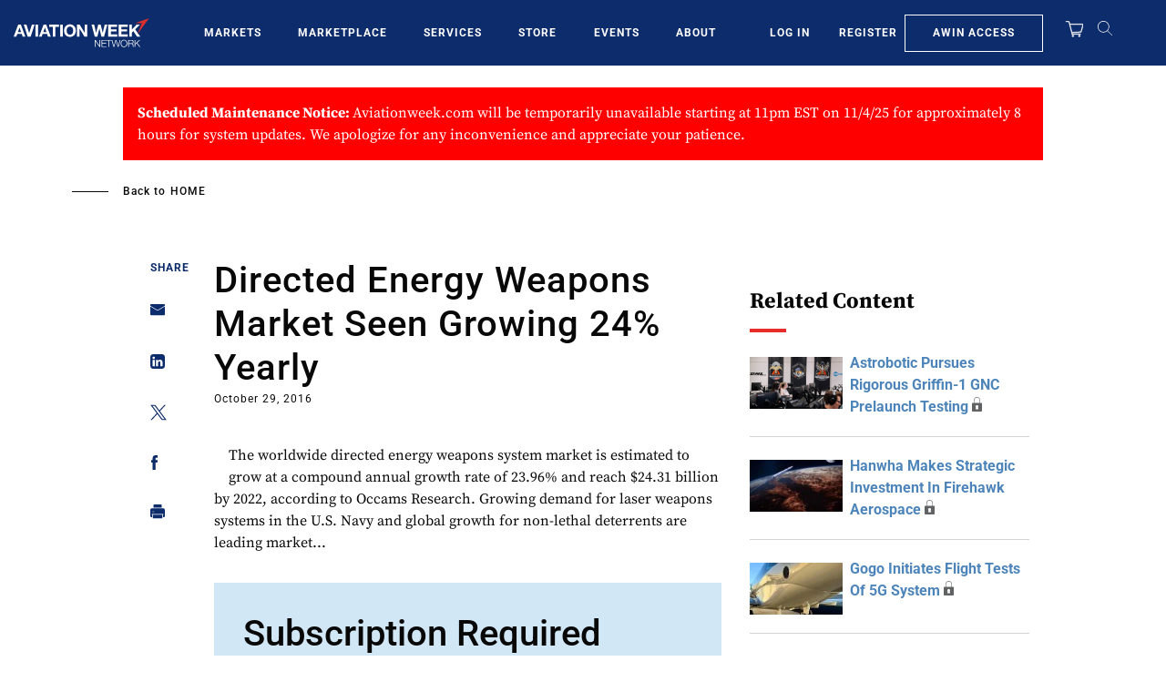

--- FILE ---
content_type: text/html; charset=UTF-8
request_url: https://aviationweek.com/directed-energy-weapons-market-seen-growing-24-yearly
body_size: 28907
content:
<!DOCTYPE html>
<html lang="en" dir="ltr" prefix="content: http://purl.org/rss/1.0/modules/content/  dc: http://purl.org/dc/terms/  foaf: http://xmlns.com/foaf/0.1/  og: http://ogp.me/ns#  rdfs: http://www.w3.org/2000/01/rdf-schema#  schema: http://schema.org/  sioc: http://rdfs.org/sioc/ns#  sioct: http://rdfs.org/sioc/types#  skos: http://www.w3.org/2004/02/skos/core#  xsd: http://www.w3.org/2001/XMLSchema# ">
  <head>
    <meta charset="utf-8" />
<script>"use strict";function _typeof(t){return(_typeof="function"==typeof Symbol&&"symbol"==typeof Symbol.iterator?function(t){return typeof t}:function(t){return t&&"function"==typeof Symbol&&t.constructor===Symbol&&t!==Symbol.prototype?"symbol":typeof t})(t)}!function(){self.airgap?.ready||(self.airgap={readyQueue:[],ready(e){this.readyQueue.push(e)},...self.airgap});const e=()=>{const e="__tcfapiLocator",t=[],a=window;let n,s,o=a;for(;o;){try{if(o.frames[e]){n=o;break}}catch(e){}if(o===a.top)break;o=o.parent}n||(!function t(){const n=a.document,s=!!a.frames[e];if(!s)if(n.body){const t=n.createElement("iframe");t.style.cssText="display:none",t.name=e,n.body.appendChild(t)}else setTimeout(t,5);return!s}(),a.__tcfapi=function(...e){if(!e.length)return t;"setGdprApplies"===e[0]?e.length>3&&2===parseInt(e[1],10)&&"boolean"==typeof e[3]&&(s=e[3],"function"==typeof e[2]&&e[2]("set",!0)):"ping"===e[0]?"function"==typeof e[2]&&e[2]({gdprApplies:s,cmpLoaded:!1,cmpStatus:"stub"}):t.push(e)},a.addEventListener("message",(function(e){const t="string"==typeof e.data;let a={};if(t)try{a=JSON.parse(e.data)}catch(e){}else a=e.data;const n="object"==typeof a&&null!==a?a.__tcfapiCall:null;n&&window.__tcfapi(n.command,n.version,(function(a,s){let o={__tcfapiReturn:{returnValue:a,success:s,callId:n.callId}};e&&e.source&&e.source.postMessage&&e.source.postMessage(t?JSON.stringify(o):o,"*")}),n.parameter)}),!1))};airgap.ready((t=>{"TCF_EU"===t.loadOptions.consentManagerConfig.initialViewStateByPrivacyRegime[t.getRegimes()[0]]&&("undefined"!=typeof module?module.exports=e:e())}))}();</script>
<script>self.airgap={overrides:[],cookieOverrides:[],...self.airgap};const allowGcmAdvanced=(e)=>{if(e.purposes.has('GcmAdvanced'))e.allow();};self.airgap.overrides.push({override:allowGcmAdvanced});self.airgap.cookieOverrides.push(allowGcmAdvanced);</script>
<script src="https://transcend-cdn.com/cm/ef49a3f1-d8c1-47d6-88fc-50e41130631f/airgap.js" data-cfasync="false" data-local-sync="allow-network-observable" data-prompt="1" data-report-only="off" data-dismissed-view-state="Collapsed" data-tcf-ui-dismissed-view-state="Collapsed"></script>
<script>(window.NREUM||(NREUM={})).init={ajax:{deny_list:["bam.nr-data.net"]}};(window.NREUM||(NREUM={})).loader_config={licenseKey:"NRBR-d03794bf4d9b2e4631c",applicationID:"603932223"};;/*! For license information please see nr-loader-rum-1.273.0.min.js.LICENSE.txt */
(()=>{var e,t,r={8122:(e,t,r)=>{"use strict";r.d(t,{a:()=>i});var n=r(944);function i(e,t){try{if(!e||"object"!=typeof e)return(0,n.R)(3);if(!t||"object"!=typeof t)return(0,n.R)(4);const r=Object.create(Object.getPrototypeOf(t),Object.getOwnPropertyDescriptors(t)),o=0===Object.keys(r).length?e:r;for(let a in o)if(void 0!==e[a])try{if(null===e[a]){r[a]=null;continue}Array.isArray(e[a])&&Array.isArray(t[a])?r[a]=Array.from(new Set([...e[a],...t[a]])):"object"==typeof e[a]&&"object"==typeof t[a]?r[a]=i(e[a],t[a]):r[a]=e[a]}catch(e){(0,n.R)(1,e)}return r}catch(e){(0,n.R)(2,e)}}},2555:(e,t,r)=>{"use strict";r.d(t,{Vp:()=>c,fn:()=>s,x1:()=>u});var n=r(384),i=r(8122);const o={beacon:n.NT.beacon,errorBeacon:n.NT.errorBeacon,licenseKey:void 0,applicationID:void 0,sa:void 0,queueTime:void 0,applicationTime:void 0,ttGuid:void 0,user:void 0,account:void 0,product:void 0,extra:void 0,jsAttributes:{},userAttributes:void 0,atts:void 0,transactionName:void 0,tNamePlain:void 0},a={};function s(e){try{const t=c(e);return!!t.licenseKey&&!!t.errorBeacon&&!!t.applicationID}catch(e){return!1}}function c(e){if(!e)throw new Error("All info objects require an agent identifier!");if(!a[e])throw new Error("Info for ".concat(e," was never set"));return a[e]}function u(e,t){if(!e)throw new Error("All info objects require an agent identifier!");a[e]=(0,i.a)(t,o);const r=(0,n.nY)(e);r&&(r.info=a[e])}},9417:(e,t,r)=>{"use strict";r.d(t,{D0:()=>g,gD:()=>h,xN:()=>p});var n=r(993);const i=e=>{if(!e||"string"!=typeof e)return!1;try{document.createDocumentFragment().querySelector(e)}catch{return!1}return!0};var o=r(2614),a=r(944),s=r(384),c=r(8122);const u="[data-nr-mask]",d=()=>{const e={mask_selector:"*",block_selector:"[data-nr-block]",mask_input_options:{color:!1,date:!1,"datetime-local":!1,email:!1,month:!1,number:!1,range:!1,search:!1,tel:!1,text:!1,time:!1,url:!1,week:!1,textarea:!1,select:!1,password:!0}};return{ajax:{deny_list:void 0,block_internal:!0,enabled:!0,harvestTimeSeconds:10,autoStart:!0},distributed_tracing:{enabled:void 0,exclude_newrelic_header:void 0,cors_use_newrelic_header:void 0,cors_use_tracecontext_headers:void 0,allowed_origins:void 0},feature_flags:[],generic_events:{enabled:!0,harvestTimeSeconds:30,autoStart:!0},harvest:{tooManyRequestsDelay:60},jserrors:{enabled:!0,harvestTimeSeconds:10,autoStart:!0},logging:{enabled:!0,harvestTimeSeconds:10,autoStart:!0,level:n.p_.INFO},metrics:{enabled:!0,autoStart:!0},obfuscate:void 0,page_action:{enabled:!0},page_view_event:{enabled:!0,autoStart:!0},page_view_timing:{enabled:!0,harvestTimeSeconds:30,autoStart:!0},performance:{capture_marks:!1,capture_measures:!1},privacy:{cookies_enabled:!0},proxy:{assets:void 0,beacon:void 0},session:{expiresMs:o.wk,inactiveMs:o.BB},session_replay:{autoStart:!0,enabled:!1,harvestTimeSeconds:60,preload:!1,sampling_rate:10,error_sampling_rate:100,collect_fonts:!1,inline_images:!1,fix_stylesheets:!0,mask_all_inputs:!0,get mask_text_selector(){return e.mask_selector},set mask_text_selector(t){i(t)?e.mask_selector="".concat(t,",").concat(u):""===t||null===t?e.mask_selector=u:(0,a.R)(5,t)},get block_class(){return"nr-block"},get ignore_class(){return"nr-ignore"},get mask_text_class(){return"nr-mask"},get block_selector(){return e.block_selector},set block_selector(t){i(t)?e.block_selector+=",".concat(t):""!==t&&(0,a.R)(6,t)},get mask_input_options(){return e.mask_input_options},set mask_input_options(t){t&&"object"==typeof t?e.mask_input_options={...t,password:!0}:(0,a.R)(7,t)}},session_trace:{enabled:!0,harvestTimeSeconds:10,autoStart:!0},soft_navigations:{enabled:!0,harvestTimeSeconds:10,autoStart:!0},spa:{enabled:!0,harvestTimeSeconds:10,autoStart:!0},ssl:void 0,user_actions:{enabled:!0}}},l={},f="All configuration objects require an agent identifier!";function g(e){if(!e)throw new Error(f);if(!l[e])throw new Error("Configuration for ".concat(e," was never set"));return l[e]}function p(e,t){if(!e)throw new Error(f);l[e]=(0,c.a)(t,d());const r=(0,s.nY)(e);r&&(r.init=l[e])}function h(e,t){if(!e)throw new Error(f);var r=g(e);if(r){for(var n=t.split("."),i=0;i<n.length-1;i++)if("object"!=typeof(r=r[n[i]]))return;r=r[n[n.length-1]]}return r}},3371:(e,t,r)=>{"use strict";r.d(t,{V:()=>f,f:()=>l});var n=r(8122),i=r(384),o=r(6154),a=r(9324);let s=0;const c={buildEnv:a.F3,distMethod:a.Xs,version:a.xv,originTime:o.WN},u={customTransaction:void 0,disabled:!1,isolatedBacklog:!1,loaderType:void 0,maxBytes:3e4,onerror:void 0,ptid:void 0,releaseIds:{},appMetadata:{},session:void 0,denyList:void 0,timeKeeper:void 0,obfuscator:void 0},d={};function l(e){if(!e)throw new Error("All runtime objects require an agent identifier!");if(!d[e])throw new Error("Runtime for ".concat(e," was never set"));return d[e]}function f(e,t){if(!e)throw new Error("All runtime objects require an agent identifier!");d[e]={...(0,n.a)(t,u),...c},Object.hasOwnProperty.call(d[e],"harvestCount")||Object.defineProperty(d[e],"harvestCount",{get:()=>++s});const r=(0,i.nY)(e);r&&(r.runtime=d[e])}},9324:(e,t,r)=>{"use strict";r.d(t,{F3:()=>i,Xs:()=>o,xv:()=>n});const n="1.273.0",i="PROD",o="CDN"},6154:(e,t,r)=>{"use strict";r.d(t,{OF:()=>c,RI:()=>i,WN:()=>d,bv:()=>o,gm:()=>a,mw:()=>s,sb:()=>u});var n=r(1863);const i="undefined"!=typeof window&&!!window.document,o="undefined"!=typeof WorkerGlobalScope&&("undefined"!=typeof self&&self instanceof WorkerGlobalScope&&self.navigator instanceof WorkerNavigator||"undefined"!=typeof globalThis&&globalThis instanceof WorkerGlobalScope&&globalThis.navigator instanceof WorkerNavigator),a=i?window:"undefined"!=typeof WorkerGlobalScope&&("undefined"!=typeof self&&self instanceof WorkerGlobalScope&&self||"undefined"!=typeof globalThis&&globalThis instanceof WorkerGlobalScope&&globalThis),s=Boolean("hidden"===a?.document?.visibilityState),c=/iPad|iPhone|iPod/.test(a.navigator?.userAgent),u=c&&"undefined"==typeof SharedWorker,d=((()=>{const e=a.navigator?.userAgent?.match(/Firefox[/\s](\d+\.\d+)/);Array.isArray(e)&&e.length>=2&&e[1]})(),Date.now()-(0,n.t)())},1687:(e,t,r)=>{"use strict";r.d(t,{Ak:()=>c,Ze:()=>l,x3:()=>u});var n=r(7836),i=r(3606),o=r(860),a=r(2646);const s={};function c(e,t){const r={staged:!1,priority:o.P3[t]||0};d(e),s[e].get(t)||s[e].set(t,r)}function u(e,t){e&&s[e]&&(s[e].get(t)&&s[e].delete(t),g(e,t,!1),s[e].size&&f(e))}function d(e){if(!e)throw new Error("agentIdentifier required");s[e]||(s[e]=new Map)}function l(e="",t="feature",r=!1){if(d(e),!e||!s[e].get(t)||r)return g(e,t);s[e].get(t).staged=!0,f(e)}function f(e){const t=Array.from(s[e]);t.every((([e,t])=>t.staged))&&(t.sort(((e,t)=>e[1].priority-t[1].priority)),t.forEach((([t])=>{s[e].delete(t),g(e,t)})))}function g(e,t,r=!0){const o=e?n.ee.get(e):n.ee,s=i.i.handlers;if(!o.aborted&&o.backlog&&s){if(r){const e=o.backlog[t],r=s[t];if(r){for(let t=0;e&&t<e.length;++t)p(e[t],r);Object.entries(r).forEach((([e,t])=>{Object.values(t||{}).forEach((t=>{t[0]?.on&&t[0]?.context()instanceof a.y&&t[0].on(e,t[1])}))}))}}o.isolatedBacklog||delete s[t],o.backlog[t]=null,o.emit("drain-"+t,[])}}function p(e,t){var r=e[1];Object.values(t[r]||{}).forEach((t=>{var r=e[0];if(t[0]===r){var n=t[1],i=e[3],o=e[2];n.apply(i,o)}}))}},7836:(e,t,r)=>{"use strict";r.d(t,{P:()=>c,ee:()=>u});var n=r(384),i=r(8990),o=r(3371),a=r(2646),s=r(5607);const c="nr@context:".concat(s.W),u=function e(t,r){var n={},s={},d={},l=!1;try{l=16===r.length&&(0,o.f)(r).isolatedBacklog}catch(e){}var f={on:p,addEventListener:p,removeEventListener:function(e,t){var r=n[e];if(!r)return;for(var i=0;i<r.length;i++)r[i]===t&&r.splice(i,1)},emit:function(e,r,n,i,o){!1!==o&&(o=!0);if(u.aborted&&!i)return;t&&o&&t.emit(e,r,n);for(var a=g(n),c=h(e),d=c.length,l=0;l<d;l++)c[l].apply(a,r);var p=m()[s[e]];p&&p.push([f,e,r,a]);return a},get:v,listeners:h,context:g,buffer:function(e,t){const r=m();if(t=t||"feature",f.aborted)return;Object.entries(e||{}).forEach((([e,n])=>{s[n]=t,t in r||(r[t]=[])}))},abort:function(){f._aborted=!0,Object.keys(f.backlog).forEach((e=>{delete f.backlog[e]}))},isBuffering:function(e){return!!m()[s[e]]},debugId:r,backlog:l?{}:t&&"object"==typeof t.backlog?t.backlog:{},isolatedBacklog:l};return Object.defineProperty(f,"aborted",{get:()=>{let e=f._aborted||!1;return e||(t&&(e=t.aborted),e)}}),f;function g(e){return e&&e instanceof a.y?e:e?(0,i.I)(e,c,(()=>new a.y(c))):new a.y(c)}function p(e,t){n[e]=h(e).concat(t)}function h(e){return n[e]||[]}function v(t){return d[t]=d[t]||e(f,t)}function m(){return f.backlog}}(void 0,"globalEE"),d=(0,n.Zm)();d.ee||(d.ee=u)},2646:(e,t,r)=>{"use strict";r.d(t,{y:()=>n});class n{constructor(e){this.contextId=e}}},9908:(e,t,r)=>{"use strict";r.d(t,{d:()=>n,p:()=>i});var n=r(7836).ee.get("handle");function i(e,t,r,i,o){o?(o.buffer([e],i),o.emit(e,t,r)):(n.buffer([e],i),n.emit(e,t,r))}},3606:(e,t,r)=>{"use strict";r.d(t,{i:()=>o});var n=r(9908);o.on=a;var i=o.handlers={};function o(e,t,r,o){a(o||n.d,i,e,t,r)}function a(e,t,r,i,o){o||(o="feature"),e||(e=n.d);var a=t[o]=t[o]||{};(a[r]=a[r]||[]).push([e,i])}},3878:(e,t,r)=>{"use strict";function n(e,t){return{capture:e,passive:!1,signal:t}}function i(e,t,r=!1,i){window.addEventListener(e,t,n(r,i))}function o(e,t,r=!1,i){document.addEventListener(e,t,n(r,i))}r.d(t,{DD:()=>o,jT:()=>n,sp:()=>i})},5607:(e,t,r)=>{"use strict";r.d(t,{W:()=>n});const n=(0,r(9566).bz)()},9566:(e,t,r)=>{"use strict";r.d(t,{LA:()=>s,bz:()=>a});var n=r(6154);const i="xxxxxxxx-xxxx-4xxx-yxxx-xxxxxxxxxxxx";function o(e,t){return e?15&e[t]:16*Math.random()|0}function a(){const e=n.gm?.crypto||n.gm?.msCrypto;let t,r=0;return e&&e.getRandomValues&&(t=e.getRandomValues(new Uint8Array(30))),i.split("").map((e=>"x"===e?o(t,r++).toString(16):"y"===e?(3&o()|8).toString(16):e)).join("")}function s(e){const t=n.gm?.crypto||n.gm?.msCrypto;let r,i=0;t&&t.getRandomValues&&(r=t.getRandomValues(new Uint8Array(e)));const a=[];for(var s=0;s<e;s++)a.push(o(r,i++).toString(16));return a.join("")}},2614:(e,t,r)=>{"use strict";r.d(t,{BB:()=>a,H3:()=>n,g:()=>u,iL:()=>c,tS:()=>s,uh:()=>i,wk:()=>o});const n="NRBA",i="SESSION",o=144e5,a=18e5,s={STARTED:"session-started",PAUSE:"session-pause",RESET:"session-reset",RESUME:"session-resume",UPDATE:"session-update"},c={SAME_TAB:"same-tab",CROSS_TAB:"cross-tab"},u={OFF:0,FULL:1,ERROR:2}},1863:(e,t,r)=>{"use strict";function n(){return Math.floor(performance.now())}r.d(t,{t:()=>n})},944:(e,t,r)=>{"use strict";function n(e,t){"function"==typeof console.debug&&console.debug("New Relic Warning: https://github.com/newrelic/newrelic-browser-agent/blob/main/docs/warning-codes.md#".concat(e),t)}r.d(t,{R:()=>n})},5284:(e,t,r)=>{"use strict";r.d(t,{t:()=>c,B:()=>s});var n=r(7836),i=r(6154);const o="newrelic";const a=new Set,s={};function c(e,t){const r=n.ee.get(t);s[t]??={},e&&"object"==typeof e&&(a.has(t)||(r.emit("rumresp",[e]),s[t]=e,a.add(t),function(e={}){try{i.gm.dispatchEvent(new CustomEvent(o,{detail:e}))}catch(e){}}({loaded:!0})))}},8990:(e,t,r)=>{"use strict";r.d(t,{I:()=>i});var n=Object.prototype.hasOwnProperty;function i(e,t,r){if(n.call(e,t))return e[t];var i=r();if(Object.defineProperty&&Object.keys)try{return Object.defineProperty(e,t,{value:i,writable:!0,enumerable:!1}),i}catch(e){}return e[t]=i,i}},6389:(e,t,r)=>{"use strict";function n(e,t=500,r={}){const n=r?.leading||!1;let i;return(...r)=>{n&&void 0===i&&(e.apply(this,r),i=setTimeout((()=>{i=clearTimeout(i)}),t)),n||(clearTimeout(i),i=setTimeout((()=>{e.apply(this,r)}),t))}}function i(e){let t=!1;return(...r)=>{t||(t=!0,e.apply(this,r))}}r.d(t,{J:()=>i,s:()=>n})},5289:(e,t,r)=>{"use strict";r.d(t,{GG:()=>o,sB:()=>a});var n=r(3878);function i(){return"undefined"==typeof document||"complete"===document.readyState}function o(e,t){if(i())return e();(0,n.sp)("load",e,t)}function a(e){if(i())return e();(0,n.DD)("DOMContentLoaded",e)}},384:(e,t,r)=>{"use strict";r.d(t,{NT:()=>o,US:()=>d,Zm:()=>a,bQ:()=>c,dV:()=>s,nY:()=>u,pV:()=>l});var n=r(6154),i=r(1863);const o={beacon:"bam.nr-data.net",errorBeacon:"bam.nr-data.net"};function a(){return n.gm.NREUM||(n.gm.NREUM={}),void 0===n.gm.newrelic&&(n.gm.newrelic=n.gm.NREUM),n.gm.NREUM}function s(){let e=a();return e.o||(e.o={ST:n.gm.setTimeout,SI:n.gm.setImmediate,CT:n.gm.clearTimeout,XHR:n.gm.XMLHttpRequest,REQ:n.gm.Request,EV:n.gm.Event,PR:n.gm.Promise,MO:n.gm.MutationObserver,FETCH:n.gm.fetch,WS:n.gm.WebSocket}),e}function c(e,t){let r=a();r.initializedAgents??={},t.initializedAt={ms:(0,i.t)(),date:new Date},r.initializedAgents[e]=t}function u(e){let t=a();return t.initializedAgents?.[e]}function d(e,t){a()[e]=t}function l(){return function(){let e=a();const t=e.info||{};e.info={beacon:o.beacon,errorBeacon:o.errorBeacon,...t}}(),function(){let e=a();const t=e.init||{};e.init={...t}}(),s(),function(){let e=a();const t=e.loader_config||{};e.loader_config={...t}}(),a()}},2843:(e,t,r)=>{"use strict";r.d(t,{u:()=>i});var n=r(3878);function i(e,t=!1,r,i){(0,n.DD)("visibilitychange",(function(){if(t)return void("hidden"===document.visibilityState&&e());e(document.visibilityState)}),r,i)}},3434:(e,t,r)=>{"use strict";r.d(t,{YM:()=>c});var n=r(7836),i=r(5607);const o="nr@original:".concat(i.W);var a=Object.prototype.hasOwnProperty,s=!1;function c(e,t){return e||(e=n.ee),r.inPlace=function(e,t,n,i,o){n||(n="");const a="-"===n.charAt(0);for(let s=0;s<t.length;s++){const c=t[s],u=e[c];d(u)||(e[c]=r(u,a?c+n:n,i,c,o))}},r.flag=o,r;function r(t,r,n,s,c){return d(t)?t:(r||(r=""),nrWrapper[o]=t,function(e,t,r){if(Object.defineProperty&&Object.keys)try{return Object.keys(e).forEach((function(r){Object.defineProperty(t,r,{get:function(){return e[r]},set:function(t){return e[r]=t,t}})})),t}catch(e){u([e],r)}for(var n in e)a.call(e,n)&&(t[n]=e[n])}(t,nrWrapper,e),nrWrapper);function nrWrapper(){var o,a,d,l;try{a=this,o=[...arguments],d="function"==typeof n?n(o,a):n||{}}catch(t){u([t,"",[o,a,s],d],e)}i(r+"start",[o,a,s],d,c);try{return l=t.apply(a,o)}catch(e){throw i(r+"err",[o,a,e],d,c),e}finally{i(r+"end",[o,a,l],d,c)}}}function i(r,n,i,o){if(!s||t){var a=s;s=!0;try{e.emit(r,n,i,t,o)}catch(t){u([t,r,n,i],e)}s=a}}}function u(e,t){t||(t=n.ee);try{t.emit("internal-error",e)}catch(e){}}function d(e){return!(e&&"function"==typeof e&&e.apply&&!e[o])}},993:(e,t,r)=>{"use strict";r.d(t,{ET:()=>o,p_:()=>i});var n=r(860);const i={ERROR:"ERROR",WARN:"WARN",INFO:"INFO",DEBUG:"DEBUG",TRACE:"TRACE"},o="log";n.K7.logging},3969:(e,t,r)=>{"use strict";r.d(t,{TZ:()=>n,XG:()=>s,rs:()=>i,xV:()=>a,z_:()=>o});const n=r(860).K7.metrics,i="sm",o="cm",a="storeSupportabilityMetrics",s="storeEventMetrics"},6630:(e,t,r)=>{"use strict";r.d(t,{T:()=>n});const n=r(860).K7.pageViewEvent},782:(e,t,r)=>{"use strict";r.d(t,{T:()=>n});const n=r(860).K7.pageViewTiming},6344:(e,t,r)=>{"use strict";r.d(t,{G4:()=>i});var n=r(2614);r(860).K7.sessionReplay;const i={RECORD:"recordReplay",PAUSE:"pauseReplay",REPLAY_RUNNING:"replayRunning",ERROR_DURING_REPLAY:"errorDuringReplay"};n.g.ERROR,n.g.FULL,n.g.OFF},4234:(e,t,r)=>{"use strict";r.d(t,{W:()=>o});var n=r(7836),i=r(1687);class o{constructor(e,t){this.agentIdentifier=e,this.ee=n.ee.get(e),this.featureName=t,this.blocked=!1}deregisterDrain(){(0,i.x3)(this.agentIdentifier,this.featureName)}}},7603:(e,t,r)=>{"use strict";r.d(t,{j:()=>P});var n=r(860),i=r(2555),o=r(3371),a=r(9908),s=r(7836),c=r(1687),u=r(5289),d=r(6154),l=r(944),f=r(3969),g=r(384),p=r(6344);const h=["setErrorHandler","finished","addToTrace","addRelease","addPageAction","setCurrentRouteName","setPageViewName","setCustomAttribute","interaction","noticeError","setUserId","setApplicationVersion","start",p.G4.RECORD,p.G4.PAUSE,"log","wrapLogger"],v=["setErrorHandler","finished","addToTrace","addRelease"];var m=r(1863),b=r(2614),y=r(993);var w=r(2646),A=r(3434);function R(e,t,r,n){if("object"!=typeof t||!t||"string"!=typeof r||!r||"function"!=typeof t[r])return(0,l.R)(29);const i=function(e){return(e||s.ee).get("logger")}(e),o=(0,A.YM)(i),a=new w.y(s.P);return a.level=n.level,a.customAttributes=n.customAttributes,o.inPlace(t,[r],"wrap-logger-",a),i}function E(){const e=(0,g.pV)();h.forEach((t=>{e[t]=(...r)=>function(t,...r){let n=[];return Object.values(e.initializedAgents).forEach((e=>{e&&e.api?e.exposed&&e.api[t]&&n.push(e.api[t](...r)):(0,l.R)(38,t)})),n.length>1?n:n[0]}(t,...r)}))}const _={};function x(e,t,g=!1){t||(0,c.Ak)(e,"api");const h={};var w=s.ee.get(e),A=w.get("tracer");_[e]=b.g.OFF,w.on(p.G4.REPLAY_RUNNING,(t=>{_[e]=t}));var E="api-",x=E+"ixn-";function N(t,r,n,o){const a=(0,i.Vp)(e);return null===r?delete a.jsAttributes[t]:(0,i.x1)(e,{...a,jsAttributes:{...a.jsAttributes,[t]:r}}),j(E,n,!0,o||null===r?"session":void 0)(t,r)}function T(){}h.log=function(e,{customAttributes:t={},level:r=y.p_.INFO}={}){(0,a.p)(f.xV,["API/log/called"],void 0,n.K7.metrics,w),function(e,t,r={},i=y.p_.INFO){(0,a.p)(f.xV,["API/logging/".concat(i.toLowerCase(),"/called")],void 0,n.K7.metrics,e),(0,a.p)(y.ET,[(0,m.t)(),t,r,i],void 0,n.K7.logging,e)}(w,e,t,r)},h.wrapLogger=(e,t,{customAttributes:r={},level:i=y.p_.INFO}={})=>{(0,a.p)(f.xV,["API/wrapLogger/called"],void 0,n.K7.metrics,w),R(w,e,t,{customAttributes:r,level:i})},v.forEach((e=>{h[e]=j(E,e,!0,"api")})),h.addPageAction=j(E,"addPageAction",!0,n.K7.genericEvents),h.setPageViewName=function(t,r){if("string"==typeof t)return"/"!==t.charAt(0)&&(t="/"+t),(0,o.f)(e).customTransaction=(r||"http://custom.transaction")+t,j(E,"setPageViewName",!0)()},h.setCustomAttribute=function(e,t,r=!1){if("string"==typeof e){if(["string","number","boolean"].includes(typeof t)||null===t)return N(e,t,"setCustomAttribute",r);(0,l.R)(40,typeof t)}else(0,l.R)(39,typeof e)},h.setUserId=function(e){if("string"==typeof e||null===e)return N("enduser.id",e,"setUserId",!0);(0,l.R)(41,typeof e)},h.setApplicationVersion=function(e){if("string"==typeof e||null===e)return N("application.version",e,"setApplicationVersion",!1);(0,l.R)(42,typeof e)},h.start=()=>{try{(0,a.p)(f.xV,["API/start/called"],void 0,n.K7.metrics,w),w.emit("manual-start-all")}catch(e){(0,l.R)(23,e)}},h[p.G4.RECORD]=function(){(0,a.p)(f.xV,["API/recordReplay/called"],void 0,n.K7.metrics,w),(0,a.p)(p.G4.RECORD,[],void 0,n.K7.sessionReplay,w)},h[p.G4.PAUSE]=function(){(0,a.p)(f.xV,["API/pauseReplay/called"],void 0,n.K7.metrics,w),(0,a.p)(p.G4.PAUSE,[],void 0,n.K7.sessionReplay,w)},h.interaction=function(e){return(new T).get("object"==typeof e?e:{})};const S=T.prototype={createTracer:function(e,t){var r={},i=this,o="function"==typeof t;return(0,a.p)(f.xV,["API/createTracer/called"],void 0,n.K7.metrics,w),g||(0,a.p)(x+"tracer",[(0,m.t)(),e,r],i,n.K7.spa,w),function(){if(A.emit((o?"":"no-")+"fn-start",[(0,m.t)(),i,o],r),o)try{return t.apply(this,arguments)}catch(e){const t="string"==typeof e?new Error(e):e;throw A.emit("fn-err",[arguments,this,t],r),t}finally{A.emit("fn-end",[(0,m.t)()],r)}}}};function j(e,t,r,i){return function(){return(0,a.p)(f.xV,["API/"+t+"/called"],void 0,n.K7.metrics,w),i&&(0,a.p)(e+t,[(0,m.t)(),...arguments],r?null:this,i,w),r?void 0:this}}function k(){r.e(296).then(r.bind(r,8778)).then((({setAPI:t})=>{t(e),(0,c.Ze)(e,"api")})).catch((e=>{(0,l.R)(27,e),w.abort()}))}return["actionText","setName","setAttribute","save","ignore","onEnd","getContext","end","get"].forEach((e=>{S[e]=j(x,e,void 0,g?n.K7.softNav:n.K7.spa)})),h.setCurrentRouteName=g?j(x,"routeName",void 0,n.K7.softNav):j(E,"routeName",!0,n.K7.spa),h.noticeError=function(t,r){"string"==typeof t&&(t=new Error(t)),(0,a.p)(f.xV,["API/noticeError/called"],void 0,n.K7.metrics,w),(0,a.p)("err",[t,(0,m.t)(),!1,r,!!_[e]],void 0,n.K7.jserrors,w)},d.RI?(0,u.GG)((()=>k()),!0):k(),h}var N=r(9417),T=r(8122);const S={accountID:void 0,trustKey:void 0,agentID:void 0,licenseKey:void 0,applicationID:void 0,xpid:void 0},j={};var k=r(5284);const I=e=>{const t=e.startsWith("http");e+="/",r.p=t?e:"https://"+e};let O=!1;function P(e,t={},r,n){let{init:a,info:c,loader_config:u,runtime:l={},exposed:f=!0}=t;l.loaderType=r;const p=(0,g.pV)();c||(a=p.init,c=p.info,u=p.loader_config),(0,N.xN)(e.agentIdentifier,a||{}),function(e,t){if(!e)throw new Error("All loader-config objects require an agent identifier!");j[e]=(0,T.a)(t,S);const r=(0,g.nY)(e);r&&(r.loader_config=j[e])}(e.agentIdentifier,u||{}),c.jsAttributes??={},d.bv&&(c.jsAttributes.isWorker=!0),(0,i.x1)(e.agentIdentifier,c);const h=(0,N.D0)(e.agentIdentifier),v=[c.beacon,c.errorBeacon];O||(h.proxy.assets&&(I(h.proxy.assets),v.push(h.proxy.assets)),h.proxy.beacon&&v.push(h.proxy.beacon),E(),(0,g.US)("activatedFeatures",k.B),e.runSoftNavOverSpa&&=!0===h.soft_navigations.enabled&&h.feature_flags.includes("soft_nav")),l.denyList=[...h.ajax.deny_list||[],...h.ajax.block_internal?v:[]],l.ptid=e.agentIdentifier,(0,o.V)(e.agentIdentifier,l),e.ee=s.ee.get(e.agentIdentifier),void 0===e.api&&(e.api=x(e.agentIdentifier,n,e.runSoftNavOverSpa)),void 0===e.exposed&&(e.exposed=f),O=!0}},8374:(e,t,r)=>{r.nc=(()=>{try{return document?.currentScript?.nonce}catch(e){}return""})()},860:(e,t,r)=>{"use strict";r.d(t,{$J:()=>o,K7:()=>n,P3:()=>i});const n={ajax:"ajax",genericEvents:"generic_events",jserrors:"jserrors",logging:"logging",metrics:"metrics",pageAction:"page_action",pageViewEvent:"page_view_event",pageViewTiming:"page_view_timing",sessionReplay:"session_replay",sessionTrace:"session_trace",softNav:"soft_navigations",spa:"spa"},i={[n.pageViewEvent]:1,[n.pageViewTiming]:2,[n.metrics]:3,[n.jserrors]:4,[n.spa]:5,[n.ajax]:6,[n.sessionTrace]:7,[n.softNav]:8,[n.sessionReplay]:9,[n.logging]:10,[n.genericEvents]:11},o={[n.pageViewTiming]:"events",[n.ajax]:"events",[n.spa]:"events",[n.softNav]:"events",[n.metrics]:"jserrors",[n.jserrors]:"jserrors",[n.sessionTrace]:"browser/blobs",[n.sessionReplay]:"browser/blobs",[n.logging]:"browser/logs",[n.genericEvents]:"ins"}}},n={};function i(e){var t=n[e];if(void 0!==t)return t.exports;var o=n[e]={exports:{}};return r[e](o,o.exports,i),o.exports}i.m=r,i.d=(e,t)=>{for(var r in t)i.o(t,r)&&!i.o(e,r)&&Object.defineProperty(e,r,{enumerable:!0,get:t[r]})},i.f={},i.e=e=>Promise.all(Object.keys(i.f).reduce(((t,r)=>(i.f[r](e,t),t)),[])),i.u=e=>"nr-rum-1.273.0.min.js",i.o=(e,t)=>Object.prototype.hasOwnProperty.call(e,t),e={},t="NRBA-1.273.0.PROD:",i.l=(r,n,o,a)=>{if(e[r])e[r].push(n);else{var s,c;if(void 0!==o)for(var u=document.getElementsByTagName("script"),d=0;d<u.length;d++){var l=u[d];if(l.getAttribute("src")==r||l.getAttribute("data-webpack")==t+o){s=l;break}}if(!s){c=!0;var f={296:"sha512-qv6Flfpi3czlKpw52FKXo9/wXNolXV1Klb6PjfhuootV/Nc5Im+w3X66PjvL78lJAr1wNyKsMOTXgzz7cbYUcw=="};(s=document.createElement("script")).charset="utf-8",s.timeout=120,i.nc&&s.setAttribute("nonce",i.nc),s.setAttribute("data-webpack",t+o),s.src=r,0!==s.src.indexOf(window.location.origin+"/")&&(s.crossOrigin="anonymous"),f[a]&&(s.integrity=f[a])}e[r]=[n];var g=(t,n)=>{s.onerror=s.onload=null,clearTimeout(p);var i=e[r];if(delete e[r],s.parentNode&&s.parentNode.removeChild(s),i&&i.forEach((e=>e(n))),t)return t(n)},p=setTimeout(g.bind(null,void 0,{type:"timeout",target:s}),12e4);s.onerror=g.bind(null,s.onerror),s.onload=g.bind(null,s.onload),c&&document.head.appendChild(s)}},i.r=e=>{"undefined"!=typeof Symbol&&Symbol.toStringTag&&Object.defineProperty(e,Symbol.toStringTag,{value:"Module"}),Object.defineProperty(e,"__esModule",{value:!0})},i.p="https://js-agent.newrelic.com/",(()=>{var e={840:0,374:0};i.f.j=(t,r)=>{var n=i.o(e,t)?e[t]:void 0;if(0!==n)if(n)r.push(n[2]);else{var o=new Promise(((r,i)=>n=e[t]=[r,i]));r.push(n[2]=o);var a=i.p+i.u(t),s=new Error;i.l(a,(r=>{if(i.o(e,t)&&(0!==(n=e[t])&&(e[t]=void 0),n)){var o=r&&("load"===r.type?"missing":r.type),a=r&&r.target&&r.target.src;s.message="Loading chunk "+t+" failed.\n("+o+": "+a+")",s.name="ChunkLoadError",s.type=o,s.request=a,n[1](s)}}),"chunk-"+t,t)}};var t=(t,r)=>{var n,o,[a,s,c]=r,u=0;if(a.some((t=>0!==e[t]))){for(n in s)i.o(s,n)&&(i.m[n]=s[n]);if(c)c(i)}for(t&&t(r);u<a.length;u++)o=a[u],i.o(e,o)&&e[o]&&e[o][0](),e[o]=0},r=self["webpackChunk:NRBA-1.273.0.PROD"]=self["webpackChunk:NRBA-1.273.0.PROD"]||[];r.forEach(t.bind(null,0)),r.push=t.bind(null,r.push.bind(r))})(),(()=>{"use strict";i(8374);var e=i(944),t=i(6344),r=i(9566);class n{agentIdentifier;constructor(e=(0,r.LA)(16)){this.agentIdentifier=e}#e(t,...r){if("function"==typeof this.api?.[t])return this.api[t](...r);(0,e.R)(35,t)}addPageAction(e,t){return this.#e("addPageAction",e,t)}setPageViewName(e,t){return this.#e("setPageViewName",e,t)}setCustomAttribute(e,t,r){return this.#e("setCustomAttribute",e,t,r)}noticeError(e,t){return this.#e("noticeError",e,t)}setUserId(e){return this.#e("setUserId",e)}setApplicationVersion(e){return this.#e("setApplicationVersion",e)}setErrorHandler(e){return this.#e("setErrorHandler",e)}finished(e){return this.#e("finished",e)}addRelease(e,t){return this.#e("addRelease",e,t)}start(e){return this.#e("start",e)}recordReplay(){return this.#e(t.G4.RECORD)}pauseReplay(){return this.#e(t.G4.PAUSE)}addToTrace(e){return this.#e("addToTrace",e)}setCurrentRouteName(e){return this.#e("setCurrentRouteName",e)}interaction(){return this.#e("interaction")}log(e,t){return this.#e("log",e,t)}wrapLogger(e,t,r){return this.#e("wrapLogger",e,t,r)}}var o=i(860),a=i(9417);const s=Object.values(o.K7);function c(e){const t={};return s.forEach((r=>{t[r]=function(e,t){return!0===(0,a.gD)(t,"".concat(e,".enabled"))}(r,e)})),t}var u=i(7603);var d=i(1687),l=i(4234),f=i(5289),g=i(6154),p=i(384);const h=e=>g.RI&&!0===(0,a.gD)(e,"privacy.cookies_enabled");function v(e){return!!(0,p.dV)().o.MO&&h(e)&&!0===(0,a.gD)(e,"session_trace.enabled")}var m=i(6389);class b extends l.W{constructor(e,t,r=!0){super(e.agentIdentifier,t),this.auto=r,this.abortHandler=void 0,this.featAggregate=void 0,this.onAggregateImported=void 0,!1===e.init[this.featureName].autoStart&&(this.auto=!1),this.auto?(0,d.Ak)(e.agentIdentifier,t):this.ee.on("manual-start-all",(0,m.J)((()=>{(0,d.Ak)(e.agentIdentifier,this.featureName),this.auto=!0,this.importAggregator(e)})))}importAggregator(t,r={}){if(this.featAggregate||!this.auto)return;let n;this.onAggregateImported=new Promise((e=>{n=e}));const a=async()=>{let a;try{if(h(this.agentIdentifier)){const{setupAgentSession:e}=await i.e(296).then(i.bind(i,3861));a=e(this.agentIdentifier)}}catch(t){(0,e.R)(20,t),this.ee.emit("internal-error",[t]),this.featureName===o.K7.sessionReplay&&this.abortHandler?.()}try{if(t.sharedAggregator)await t.sharedAggregator;else{t.sharedAggregator=i.e(296).then(i.bind(i,9337));const{EventAggregator:e}=await t.sharedAggregator;t.sharedAggregator=new e}if(!this.#t(this.featureName,a))return(0,d.Ze)(this.agentIdentifier,this.featureName),void n(!1);const{lazyFeatureLoader:e}=await i.e(296).then(i.bind(i,6103)),{Aggregate:o}=await e(this.featureName,"aggregate");this.featAggregate=new o(t,r),n(!0)}catch(t){(0,e.R)(34,t),this.abortHandler?.(),(0,d.Ze)(this.agentIdentifier,this.featureName,!0),n(!1),this.ee&&this.ee.abort()}};g.RI?(0,f.GG)((()=>a()),!0):a()}#t(e,t){switch(e){case o.K7.sessionReplay:return v(this.agentIdentifier)&&!!t;case o.K7.sessionTrace:return!!t;default:return!0}}}var y=i(6630);class w extends b{static featureName=y.T;constructor(e,t=!0){super(e,y.T,t),this.importAggregator(e)}}var A=i(9908),R=i(2843),E=i(3878),_=i(782),x=i(1863);class N extends b{static featureName=_.T;constructor(e,t=!0){super(e,_.T,t),g.RI&&((0,R.u)((()=>(0,A.p)("docHidden",[(0,x.t)()],void 0,_.T,this.ee)),!0),(0,E.sp)("pagehide",(()=>(0,A.p)("winPagehide",[(0,x.t)()],void 0,_.T,this.ee))),this.importAggregator(e))}}var T=i(3969);class S extends b{static featureName=T.TZ;constructor(e,t=!0){super(e,T.TZ,t),this.importAggregator(e)}}new class extends n{constructor(t,r){super(r),g.gm?(this.features={},(0,p.bQ)(this.agentIdentifier,this),this.desiredFeatures=new Set(t.features||[]),this.desiredFeatures.add(w),this.runSoftNavOverSpa=[...this.desiredFeatures].some((e=>e.featureName===o.K7.softNav)),(0,u.j)(this,t,t.loaderType||"agent"),this.run()):(0,e.R)(21)}get config(){return{info:this.info,init:this.init,loader_config:this.loader_config,runtime:this.runtime}}run(){try{const t=c(this.agentIdentifier),r=[...this.desiredFeatures];r.sort(((e,t)=>o.P3[e.featureName]-o.P3[t.featureName])),r.forEach((r=>{if(!t[r.featureName]&&r.featureName!==o.K7.pageViewEvent)return;if(this.runSoftNavOverSpa&&r.featureName===o.K7.spa)return;if(!this.runSoftNavOverSpa&&r.featureName===o.K7.softNav)return;const n=function(e){switch(e){case o.K7.ajax:return[o.K7.jserrors];case o.K7.sessionTrace:return[o.K7.ajax,o.K7.pageViewEvent];case o.K7.sessionReplay:return[o.K7.sessionTrace];case o.K7.pageViewTiming:return[o.K7.pageViewEvent];default:return[]}}(r.featureName).filter((e=>!(e in this.features)));n.length>0&&(0,e.R)(36,{targetFeature:r.featureName,missingDependencies:n}),this.features[r.featureName]=new r(this)}))}catch(t){(0,e.R)(22,t);for(const e in this.features)this.features[e].abortHandler?.();const r=(0,p.Zm)();delete r.initializedAgents[this.agentIdentifier]?.api,delete r.initializedAgents[this.agentIdentifier]?.features,delete this.sharedAggregator;return r.ee.get(this.agentIdentifier).abort(),!1}}}({features:[w,N,S],loaderType:"lite"})})()})();</script>
<noscript><style>form.antibot * :not(.antibot-message) { display: none !important; }</style>
</noscript><style>/* @see https://github.com/aFarkas/lazysizes#broken-image-symbol */.js img.lazyload:not([src]) { visibility: hidden; }/* @see https://github.com/aFarkas/lazysizes#automatically-setting-the-sizes-attribute */.js img.lazyloaded[data-sizes=auto] { display: block; width: 100%; }</style>
<meta name="description" content="The worldwide directed energy weapons system market is estimated to grow at a compound annual growth rate of 23.96% and reach $24.31 billion by 2022." />
<link rel="canonical" href="https://aviationweek.com/directed-energy-weapons-market-seen-growing-24-yearly" />
<meta name="twitter:card" content="summary_large_image" />
<meta name="twitter:description" content="The worldwide directed energy weapons system market is estimated to grow at a compound annual growth rate of 23.96% and reach $24.31 billion by 2022." />
<meta name="twitter:title" content="Directed Energy Weapons Market Seen Growing 24% Yearly | Aviation Week Network" />
<meta name="Generator" content="Drupal 10 (https://www.drupal.org); Commerce 3" />
<meta name="MobileOptimized" content="width" />
<meta name="HandheldFriendly" content="true" />
<meta name="viewport" content="width=device-width, initial-scale=1.0" />
<script data-cfasync="false">window._vwo_code = window._vwo_code || (function(){
        var account_id=707020,
        settings_tolerance=2000,
        library_tolerance=2500,
        use_existing_jquery=false,
        is_spa=1,
        hide_element='body',
        
        /* DO NOT EDIT BELOW THIS LINE */
        f=false,d=document,code={use_existing_jquery:function(){return use_existing_jquery;},library_tolerance:function(){return library_tolerance;},finish:function(){if(!f){f=true;var a=d.getElementById('_vis_opt_path_hides');if(a)a.parentNode.removeChild(a);}},finished:function(){return f;},load:function(a){var b=d.createElement('script');b.src=a;b.type='text/javascript';b.innerText;b.onerror=function(){_vwo_code.finish();};d.getElementsByTagName('head')[0].appendChild(b);},init:function(){
        window.settings_timer=setTimeout(function () {_vwo_code.finish() },settings_tolerance);var a=d.createElement('style'),b=hide_element?hide_element+'{opacity:0 !important;filter:alpha(opacity=0) !important;background:none !important;}':'',h=d.getElementsByTagName('head')[0];a.setAttribute('id','_vis_opt_path_hides');a.setAttribute('type','text/css');if(a.styleSheet)a.styleSheet.cssText=b;else a.appendChild(d.createTextNode(b));h.appendChild(a);this.load('https://dev.visualwebsiteoptimizer.com/j.php?a='+account_id+'&u='+encodeURIComponent(d.URL)+'&f='+(+is_spa)+'&r='+Math.random());return settings_timer; }};window._vwo_settings_timer = code.init(); return code; }());</script>
<script type="application/ld+json">{
    "@context": "https://schema.org",
    "@graph": [
        {
            "@type": "Article",
            "copyrightHolder": {
                "@type": "Organization",
                "name": "Informa Markets - a trading division of Informa PLC"
            },
            "copyrightYear": "2016",
            "headline": "Directed Energy Weapons Market Seen Growing 24% Yearly",
            "inLanguage": "en",
            "sourceOrganization": "Aviation Week Network",
            "description": "The worldwide directed energy weapons system market is estimated to grow at a compound annual growth rate of 23.96% and reach $24.31 billion by 2022.",
            "datePublished": "2016-10-29T01:59:00+0000",
            "dateModified": "2019-12-05T02:00:01+0000",
            "isAccessibleForFree": false,
            "isPartOf": {
                "@type": "Product",
                "name": "Aerospace Daily \u0026 Defense Report"
            },
            "author": {
                "@type": "Person"
            },
            "publisher": {
                "@type": "Organization",
                "@id": "https://aviationweek.com/",
                "name": "Aviation Week Network",
                "logo": {
                    "@type": "ImageObject",
                    "url": "https://aviationweek.com/themes/custom/particle/dist/app-drupal/assets/awn-logo.svg"
                }
            },
            "mainEntityOfPage": "https://aviationweek.com/directed-energy-weapons-market-seen-growing-24-yearly"
        },
        {
            "@type": "ItemList",
            "itemListElement": []
        },
        {
            "@type": "Organization",
            "@id": "https://aviationweek.com/",
            "name": "Aviation Week Network",
            "url": "https://aviationweek.com/"
        },
        {
            "@type": "WebPage",
            "breadcrumb": {
                "@type": "BreadcrumbList",
                "itemListElement": [
                    {
                        "@type": "ListItem",
                        "position": 1,
                        "name": "Home",
                        "item": "https://aviationweek.com/"
                    }
                ]
            },
            "url": "https://aviationweek.com/directed-energy-weapons-market-seen-growing-24-yearly"
        },
        {
            "@type": "WebSite",
            "@id": "https://aviationweek.com/",
            "name": "Aviation Week Network",
            "url": "https://aviationweek.com/"
        }
    ]
}</script>
<script async src="https://securepubads.g.doubleclick.net/tag/js/gpt.js"></script>

<script>
// Initialize the google variables.
var googletag = googletag || {};
googletag.cmd = googletag.cmd || [];

// Add a place to store the slot name variable.
googletag.slots = googletag.slots || {};

// If gdpr cookies is missing, gdpr banner will display and status would be 'on'.
var gdpr_status = 'off';

if (self.airgap?.getConsent && !self.airgap.getConsent().confirmed) {
  gdpr_status = 'on';
}
</script>

<script>
// Checks for awnReferringCategory cookie to replace DFP tokens.
var CategoryReferrer = (function(adUnitBase) {
  'use strict';

  var showExclusiveAds = document.documentElement.hasAttribute('data-exclusive-ads');

  function parseReferrer(adUnit) {
    // Check if exclusive ads are not in operation.
    if (!showExclusiveAds) {
      // Check for match with referring category.
      var referringCategory = fetchCookie('awnReferringCategory');

      if (referringCategory && document.referrer.replace(/\?.*$/,'') === location.origin + '/' + referringCategory) {
        adUnit = adUnitBase + '/' + referringCategory;
      }
    }

    return adUnit.replace(/\/+$/, '');
  }

  function fetchCookie(cookieName) {
    var cookie = document.cookie.match(
      new RegExp('(^| )' + cookieName + '=([^;]+)')
    );

    return cookie && cookie.length ? decodeURIComponent(cookie[2]) : null;
  }

  return {
    parse: parseReferrer
  };
})('/2441/awnetwork.home');
</script>
<script>
  googletag.cmd.push(function() {
    var adUnit = '/2441/awnetwork.home';

          adUnit = CategoryReferrer.parse(adUnit);
    
    
          googletag.slots["js-dfp-tag-interstitial"] = googletag.defineSlot(adUnit, [1, 1], "js-dfp-tag-interstitial")
    
    
    
    
    
          .setTargeting('pos', ['interstitial'])
          .setTargeting('nid', ['2638526'])
    
    
    .addService(googletag.pubads());
  });
</script>
<script>
  googletag.cmd.push(function() {
    var adUnit = '/2441/awnetwork.home';

          adUnit = CategoryReferrer.parse(adUnit);
    
    
          googletag.slots["js-dfp-tag-article_floor"] = googletag.defineSlot(adUnit, [1, 1], "js-dfp-tag-article_floor")
    
    
    
    
    
          .setTargeting('pos', ['floor'])
          .setTargeting('nid', ['2638526'])
    
    
    .addService(googletag.pubads());
  });
</script>
<script>
  googletag.cmd.push(function() {
    var adUnit = '/2441/awnetwork.home';

          adUnit = CategoryReferrer.parse(adUnit);
    
            var mapping = googletag.sizeMapping()
                  .addSize([1320, 0], [1, 1])
                .build();
    
          googletag.slots["js-dfp-tag-article_skin"] = googletag.defineOutOfPageSlot(adUnit, "js-dfp-tag-article_skin")
    
    
    
    
    
          .setTargeting('pos', ['skin'])
          .setTargeting('nid', ['2638526'])
    
          .defineSizeMapping(mapping)
    
    .addService(googletag.pubads());
  });
</script>
<script>
  googletag.cmd.push(function() {
    var adUnit = '/2441/awnetwork.home';

          adUnit = CategoryReferrer.parse(adUnit);
    
    
          googletag.slots["js-dfp-tag-article_video"] = googletag.defineSlot(adUnit, [1, 1], "js-dfp-tag-article_video")
    
    
    
    
    
          .setTargeting('pos', ['inarticlevideo_1'])
          .setTargeting('content', ['-program'])
          .setTargeting('nid', ['2638526'])
    
    
    .addService(googletag.pubads());
  });
</script>
<script>
  googletag.cmd.push(function() {
    var adUnit = '/2441/awnetwork.home';

          adUnit = CategoryReferrer.parse(adUnit);
    
            var mapping = googletag.sizeMapping()
                  .addSize([320, 400], [[320, 50], [300, 50]])
                  .addSize([750, 200], [728, 90])
                  .addSize([1050, 250], [[728, 90], [970, 90], [970, 250]])
                  .addSize([0, 0], [320, 50])
                .build();
    
          googletag.slots["js-dfp-tag-article_728x90_1"] = googletag.defineSlot(adUnit, [[728, 90], [970, 90], [320, 50], [970, 250]], "js-dfp-tag-article_728x90_1")
    
    
    
    
    
          .setTargeting('pos', ['728_1'])
          .setTargeting('nid', ['2638526'])
    
          .defineSizeMapping(mapping)
    
    .addService(googletag.pubads());
  });
</script>
<script>
  googletag.cmd.push(function() {
    var adUnit = '/2441/awnetwork.home';

          adUnit = CategoryReferrer.parse(adUnit);
    
    
          googletag.slots["js-dfp-tag-article_300x250_body1"] = googletag.defineSlot(adUnit, [300, 250], "js-dfp-tag-article_300x250_body1")
    
    
    
    
    
          .setTargeting('pos', ['300_article'])
          .setTargeting('nid', ['2638526'])
    
    
    .addService(googletag.pubads());
  });
</script>
<script>
  googletag.cmd.push(function() {
    var adUnit = '/2441/awnetwork.home';

          adUnit = CategoryReferrer.parse(adUnit);
    
    
          googletag.slots["js-dfp-tag-article_300x250_1"] = googletag.defineSlot(adUnit, [[300, 250], [300, 600]], "js-dfp-tag-article_300x250_1")
    
    
    
    
    
          .setTargeting('pos', ['300_1'])
          .setTargeting('nid', ['2638526'])
    
    
    .addService(googletag.pubads());
  });
</script>
<script>
  googletag.cmd.push(function() {
    var adUnit = '/2441/awnetwork.home';

          adUnit = CategoryReferrer.parse(adUnit);
    
    
          googletag.slots["js-dfp-tag-article_300x250_2"] = googletag.defineSlot(adUnit, [[300, 250], [300, 600]], "js-dfp-tag-article_300x250_2")
    
    
    
    
    
          .setTargeting('pos', ['300_2'])
          .setTargeting('nid', ['2638526'])
    
    
    .addService(googletag.pubads());
  });
</script>
<script>
  googletag.cmd.push(function() {
    var adUnit = '/2441/awnetwork.home';

          adUnit = CategoryReferrer.parse(adUnit);
    
            var mapping = googletag.sizeMapping()
                  .addSize([320, 400], [[320, 50], [300, 50]])
                  .addSize([750, 200], [728, 90])
                  .addSize([1050, 200], [728, 90])
                  .addSize([0, 0], [320, 50])
                .build();
    
          googletag.slots["js-dfp-tag-article_728x90_2"] = googletag.defineSlot(adUnit, [[728, 90], [320, 50]], "js-dfp-tag-article_728x90_2")
    
    
    
    
    
          .setTargeting('pos', ['728_2'])
          .setTargeting('nid', ['2638526'])
    
          .defineSizeMapping(mapping)
    
    .addService(googletag.pubads());
  });
</script>
<!-- Google Publisher Tag -->
<script>
  document.addEventListener('DOMContentLoaded', function () {
    googletag.cmd.push(function () {
      // Get ad service
      var adService = googletag.pubads();

      // Configure ad service
            adService.enableAsyncRendering();
                        adService.collapseEmptyDivs();
            var initialLoadDisabled = false;
            adService.setTargeting('gdpr_banner', [gdpr_status]);

      
      // Enable ad service
      googletag.enableServices();

      // Setup trigger for rendering ads
      var isLazyBanner = function (banner) {
        return /\bdfp-tag--lazy\b/.test(banner.className);
      };

      var banners = document.querySelectorAll('.dfp-tag');

      banners.forEach(function (banner) {
        if (!isLazyBanner(banner)) googletag.display(banner.id);
      });

      googletag.setConfig({
        lazyLoad: {
          fetchMarginPercent: 100,
          renderMarginPercent: 0,
          mobileScaling: 2
        }
      });

      banners.forEach(function (banner) {
        if (isLazyBanner(banner)) googletag.display(banner.id);
      });

      // If initial load is disabled, manually refresh ads
      if (initialLoadDisabled) {
        // Optional: delay until user consent, etc. Here we just refresh directly.
        googletag.pubads().refresh();
      }

    });
  });

</script>
<!-- End Google Publisher Tag -->
<link rel="icon" href="/sites/default/files/AWN_favicon_06122019.png" type="image/png" />

    <title>Directed Energy Weapons Market Seen Growing 24% Yearly | Aviation Week Network</title>
    <link rel="stylesheet" media="all" href="/sites/default/files/css/css_o1Lit-GkkCVNTgi6ER3yvPpakHF9zA6SLM2kduguVoI.css?delta=0&amp;language=en&amp;theme=particle&amp;include=eJxtiksOwzAIBS9Ew5EQITR1gw0yTj-3b7PJpt08Pc0MPxuJ1_CmbSQu-riMzrJpB_6qtfseeD7IUsOUwmMPms1lS_zDIF0KG1VdCpOVdmQ_aBo3rQr5zqEVZ06F4D6KmKJ4V7gar3jMdPTEd359AEvnRXI" />
<link rel="stylesheet" media="all" href="/sites/default/files/css/css_gmzLXCXNa3JgKRlIh2Ac48qKuqJcyTOdWKXg9Rzv3NU.css?delta=1&amp;language=en&amp;theme=particle&amp;include=eJxtiksOwzAIBS9Ew5EQITR1gw0yTj-3b7PJpt08Pc0MPxuJ1_CmbSQu-riMzrJpB_6qtfseeD7IUsOUwmMPms1lS_zDIF0KG1VdCpOVdmQ_aBo3rQr5zqEVZ06F4D6KmKJ4V7gar3jMdPTEd359AEvnRXI" />


    <link rel="manifest" href="/manifest.json">

    
    <script type="application/json" data-drupal-selector="drupal-settings-json">{"path":{"baseUrl":"\/","pathPrefix":"","currentPath":"node\/2638526","currentPathIsAdmin":false,"isFront":false,"currentLanguage":"en"},"pluralDelimiter":"\u0003","suppressDeprecationErrors":true,"ajaxPageState":{"libraries":"[base64]","theme":"particle","theme_token":null},"ajaxTrustedUrl":[],"awnEloqua":{"elqSetSiteId":"966913078","elqUseFirstPartyCookie":"trk.aviationweek.com"},"lazy":{"lazysizes":{"lazyClass":"lazyload","loadedClass":"lazyloaded","loadingClass":"lazyloading","preloadClass":"lazypreload","errorClass":"lazyerror","autosizesClass":"lazyautosizes","srcAttr":"data-src","srcsetAttr":"data-srcset","sizesAttr":"data-sizes","minSize":40,"customMedia":[],"init":false,"expFactor":1.5,"hFac":0.80000000000000004,"loadMode":3,"loadHidden":true,"ricTimeout":0,"throttleDelay":125,"plugins":[]},"placeholderSrc":"","preferNative":false,"minified":false,"libraryPath":"\/libraries\/lazysizes"},"simple_popup_blocks":{"settings":[{"langcode":"en","uid":"block_mbsearchpumessage","type":"1","css_selector":"1","identifier":"block-mbsearchpumessage","layout":"4","visit_counts":"0","overlay":"1","trigger_method":"1","trigger_selector":".companies_search_by","delay":0,"enable_escape":"1","trigger_width":null,"minimize":false,"close":"1","use_time_frequency":false,"time_frequency":"3600","show_minimized_button":false,"width":"400","cookie_expiry":"100","status":"1"},{"langcode":"en","uid":"block_mbsearchpumessagefleets","type":"1","css_selector":"1","identifier":"block-mbsearchpumessagefleets","layout":"4","visit_counts":"0","overlay":"1","trigger_method":"1","trigger_selector":".fleets_search_by","delay":0,"enable_escape":"1","trigger_width":null,"minimize":false,"close":"1","use_time_frequency":false,"time_frequency":"3600","show_minimized_button":false,"width":"400","cookie_expiry":"100","status":"1"},{"langcode":"en","uid":"block_mbsearchpumessageproducts","type":"1","css_selector":"1","identifier":"block-mbsearchpumessageproducts","layout":"4","visit_counts":"0","overlay":"1","trigger_method":"1","trigger_selector":".products_search_by","delay":0,"enable_escape":"1","trigger_width":null,"minimize":false,"close":"1","use_time_frequency":false,"time_frequency":"3600","show_minimized_button":false,"width":"400","cookie_expiry":"100","status":"1"},{"langcode":"en","uid":"block_mbsearchpumessageprograms","type":"1","css_selector":"1","identifier":"block-mbsearchpumessageprograms","layout":"4","visit_counts":"0","overlay":"1","trigger_method":"1","trigger_selector":".programs_search_by","delay":0,"enable_escape":"1","trigger_width":null,"minimize":false,"close":"1","use_time_frequency":false,"time_frequency":"3600","show_minimized_button":false,"width":"400","cookie_expiry":"100","status":"1"},{"langcode":"en","uid":"pop_up_registration","type":"1","css_selector":"1","identifier":"pop-up-registration","layout":"4","visit_counts":"0","overlay":"1","trigger_method":0,"trigger_selector":"#custom-css-id","delay":0,"enable_escape":false,"trigger_width":null,"minimize":false,"close":false,"use_time_frequency":false,"time_frequency":"3600","show_minimized_button":false,"width":"400","cookie_expiry":"100","status":"1"}]},"vwo":{"id":707020,"timeout_library":2500,"timeout_setting":2000,"usejquery":"false","testnull":null},"miniorange_saml":{"base_url":"https:\/\/aviationweek.com"},"chartbeatData":{"title":"Directed Energy Weapons Market Seen Growing 24% Yearly","authorName":null,"category":null,"userType":"anon"},"chartbeatUserId":"53678","adobeLaunchData":{"page":{"content":{"countryLanguage":"English","pageName":"AviationWeek:DirectedEnergyWeaponsMarketSeenGrowing24Yearly","pageTypeCustom":"Article","siteName":"AviationWeek","siteSection":"DirectedEnergyWeaponsMarketSeenGrowing24Yearly","subSection1":null,"subSection2":null,"subSection3":null,"subSection4":null},"visitorLevel":{"loginStatus":"LoggedOut"},"metainfo":{"uuid":"d96c46b5-77a0-47ae-9e4b-efb6203ea103","title":"Directed Energy Weapons Market Seen Growing 24% Yearly","author":"","pubDate":"10\/29\/2016 01:59","keyword":null,"contentId":2638526,"contentType":"Article","contentSource":"AerospaceDailyDefenseReport","contentAudience":"Internal","gatingLevel":"AWIN","accessLevel":"Enterprise","primCategory":null,"secCategory":null,"metaContentId":44038226},"contentPerform":{"contentView":"Article|DirectedEnergyWeaponsMarketSeenGrowing24Yearly","contentHier1":"Article","contentHier2":null,"contentAudience":"Internal","contentViewType":"NormalView","action":"Gate","contentFileName":"DirectedEnergyWeaponsMarketSeenGrowing24Yearly"}},"event":{"eventInfo":{"eventName":"Gate"}}},"adobeLaunchAction":[],"user":{"uid":0,"permissionsHash":"7f12af2d2e5c07b3522351cfa7f5c4cc52c819941f29e00096395e454091eff7"}}</script>
<script src="/sites/default/files/js/js_ZUNmj0awvJ-KKnRJGyqVfCfx_7JzO-6zEC8vfkex4iM.js?scope=header&amp;delta=0&amp;language=en&amp;theme=particle&amp;include=[base64]"></script>
<script src="https://kit.fontawesome.com/82c0fbc997.js" defer crossorigin="anonymous"></script>
<script src="/awn/api/visitor-info?format=js" defer></script>
<script src="/modules/custom/awn_adobe_launch/js/visitor-params.js?v=1.x" defer></script>
<script src="/sites/default/files/js/js_popxz067Un6K_jVAoCx1zfbKTQ07ljcz5XIYuyzUft8.js?scope=header&amp;delta=4&amp;language=en&amp;theme=particle&amp;include=[base64]"></script>

    <script defer="defer">var digitalData = drupalSettings.adobeLaunchData;</script>
<script defer="defer" src="https://assets.adobedtm.com/launch-EN114137c33c2042e38503a391e203ae9e.min.js"></script>
<script defer="defer">if (typeof _satellite !== 'undefined') {
  for (var i in drupalSettings.adobeLaunchAction) {
    _satellite.track(drupalSettings.adobeLaunchAction[i]);
  }
}</script>

  </head>

  <body class="node-2638526 path-node page-node-type-article">
          <div class="interstitials-region">
        <!-- Google Interstitial Ads -->
<div id="wl_flogop_div" hidden>https://aviationweek.com/themes/custom/particle/dist/app-drupal/assets/awn-logo.svg</div>

<style>
  .gptHideContent {
    opacity: 0 !important;
  }
</style>

<script>
  function unhideMainContent() {
    console.log('unhide main content by removing root class name gptHideContent');

    var htmlRoot = document.documentElement;
    htmlRoot.className = htmlRoot.className.replace(/\s*gptHideContent/, '');
  }

  console.log('hide main content by adding root class name gptHideContent');
  document.documentElement.className += ' gptHideContent';
</script>

<script src="/prestitial/ad-banner.js"></script>

<script>
  (function() {
    var isBlocked = window.xRokYeIsHL !== 'xRokYeIsHL';

    if (isBlocked) {
      console.log('isBlocked true and unhide content now');
      unhideMainContent();
    } else {
      console.log('isBlocked false and unhide content in 3 seconds');
      setTimeout(unhideMainContent, 3000);
    }
  })();

  googletag.cmd.push(function() {
    googletag.pubads().addEventListener('slotRenderEnded', function(e) {
      if (e.slot.getTargeting('pos').toString() === 'interstitial') {
        if (e.isEmpty) {
          console.log('no welcome ad and unhide content now');
          unhideMainContent();
        } else {
          console.log('welcome ad served and unhide content in half second');
          setTimeout(unhideMainContent, 500);
        }
      }
    });
  })
</script>

  <div>
      <div id="js-dfp-tag-interstitial" class="dfp-tag dfp-tag--interstitial">
  </div>

  <div id="js-dfp-tag-article_skin" class="dfp-tag dfp-tag--article-skin">
  </div>

  <div id="js-dfp-tag-article_floor" class="dfp-tag dfp-tag--article-floor">
  </div>


  </div>

<!-- End Google Interstitial Ads -->
      </div>
    
        <a href="#main-content" class="visually-hidden focusable">
      Skip to main content
    </a>

    
      <div class="dialog-off-canvas-main-canvas" data-off-canvas-main-canvas>
    
  <div class="layout-container">
  
  <header class="header" role="contentinfo">
    <div class="header__inner">
      <div class="header__mobile-nav">
        <i class="icon icon--hamburger-menu header__toggle-nav-btn"></i>
      </div>

      <div class="header__logo">
        <a href="/" title="" rel="home">
                              
        <img src="/themes/custom/particle/apps/drupal/../../dist/app-drupal/assets/awn-logo.svg" alt="" >
    
                  </a>
      </div>

      

<div id="block-awcssoverrides" class="wysiwyg wysiwyg__one-col wysiwyg__left wysiwyg__white">
  
    
  <div class="wysiwyg__content-wrapper">
      <div class="wysiwyg__content">
      <style type="text/css">.header__inner {max-width: 1280px;} .featured-articles__more-btn {margin-top:0; margin-bottom:20px;} .events-list__thumbnail {display: none !important;} .dfp-ad {text-align: center !important;} .awn-cart-block--links a {width: auto;} .wysiwyg__blue {padding: 10px;} .dfp-ad {display: block;} body {background-color: #fff;} .footer-wrapper {background-color: #fff;} .footer__informa_markets__top {font-size: .9rem;} .footer__informa_markets__wrap {font-size: .9rem;} .pop-up-registration-modal .spb_center {top: 350px;} .spb-popup-main-wrapper {background-color: rgba(254,254,254,.9);} .awn-cart-block--row {padding:10px;} .contact__link {word-break:break-word !important;} .author--teaser__name {color: #4d85ba !important;} .main-nav__secondary-nav-container {background: #fafafa;} .cta__fieldset {padding: 0.5rem !important;} .pub_logo {margin-top:20px;} .layout__region--aside .cta__content-block {align-items: center;} a.btn.button.button--blue--dark.button--secondary.podcast-block__link {display:none !important;} .cta-body {text-transform:none !important;} .cta__body {text-transform:none !important; letter-spacing: 0px; text-align:center !important;} 
.featured-article__content {border-bottom: 0px;} .cta__description {text-align:center !important;}
@media (min-width: 992px) and (max-width: 1024px) {
.utility-nav__nav-item.logged-out:nth-child(4) {
	display:none;
 }
}
@media (min-width: 992px) {
.utility-nav__nav-item {padding: 0 0.5rem;}  
}
@media (max-width: 767.98px) {
.announcement-message {font-size:12px;}
.registration {flex-direction:column !important; flex-wrap: unset;}
.layout-checkout-form--secondary {width:100%;}
}
.col-300 {background-color: #fff;}
.article--full {display:none !important;} .article--full.article--bg.pt-5.pb-5 {display:none !important;}
.cta__primary .cta__button a::after {
    top:15px !important;
}
.awn-cookie-compliance { left: 50%; transform: translate(-50%,0px); width: 100%; max-width: 1160px; }
.article__header {text-transform: none !important;}
.announcement-message {
    border: 2px solid #f5f5f5 !important;
    background-color: #ff0000 !important;
    color: #fff;
    padding: 1rem;
    height: auto;
    text-transform: none;
}
.announcement-message__link--text {
    color: #fff;
}
#block-advantageoutage &amp;amp;amp;amp;amp;amp;amp;gt; div.announcement-message {
    background-color: #ff0000;
    color: #fff;
    border: 2px solid #f5f5f5;
    text-transform: none;
}
#block-advantageoutage &amp;amp;amp;amp;amp;amp;amp;gt;  .announcement-message__link--text {
    text-decoration: none !important;
}
#block-advantageoutage &amp;amp;amp;amp;amp;amp;amp;gt;  .announcement-message__link--url:hover{text-decoration: underline !important; border-bottom: none !important;}
#block-advantageoutage &amp;amp;amp;amp;amp;amp;amp;gt;  .announcement-message__link--url{text-decoration: none !important; border-bottom: none !important;}
.path-search .awn-search div.cta {display:none;}
[about^="/air-transport/airports-networks/"] .alignLeft { float: left; margin: 0 1em 1em 0; }
[about^="/air-transport/airports-networks/"] .alignRight { float: right; margin: 0 0 1em 1em; }
[about^="/air-transport/airports-networks/"] img { max-width: 100%; height: auto; }
[about^="/air-transport/airports-networks/"] figure { width: 100%; }
[about^="/air-transport/airports-networks/"] .embeddedMedia { clear: both; position: relative; height: 0; padding-bottom: 56.25%; overflow: hidden; }
[about^="/air-transport/airports-networks/"] .embeddedMedia &amp;amp;amp;amp;amp;amp;amp;gt; * { position: absolute; top: 0; left: 0; height: 100%; width: 100%; }
[about^="/air-transport/airports-networks/"] td &amp;amp;amp;amp;amp;amp;amp;gt; :first-child { margin-top:0; }
[about^="/air-transport/airports-networks/"] td &amp;amp;amp;amp;amp;amp;amp;gt; :last-child { margin-bottom: 0; }

</style>
    </div>
  </div>

  </div>

        
<div class="header__main-nav">
  
<div class="main-nav">
  <ul class="main-nav__primary-nav-items">
                              <li class="main-nav__primary-nav-item">
        <a href="" class="main-nav__primary-nav-link" >Market Sector</a>
                  <div class="main-nav__secondary-nav-container">
            <ul class="main-nav__secondary-nav-items">

              
                                                                                <li class="main-nav__secondary-nav-item">
                  <a href="/products?f%5B0%5D=market%3A881" class="main-nav__secondary-nav-link" >Aerospace</a>
                                                                                          </li>
                                                                                <li class="main-nav__secondary-nav-item">
                  <a href="/products?f%5B0%5D=market%3A886" class="main-nav__secondary-nav-link" >Air Transport</a>
                                                                                          </li>
                                                                                <li class="main-nav__secondary-nav-item">
                  <a href="/products?f%5B0%5D=market%3A891" class="main-nav__secondary-nav-link" >MRO</a>
                                                                                          </li>
                                                                                <li class="main-nav__secondary-nav-item">
                  <a href="/products?f%5B0%5D=market%3A896" class="main-nav__secondary-nav-link" >Defense</a>
                                                                                          </li>
                                                                                <li class="main-nav__secondary-nav-item">
                  <a href="/products?f%5B0%5D=market%3A186856" class="main-nav__secondary-nav-link" >Space</a>
                                                                                          </li>
                                                                                <li class="main-nav__secondary-nav-item">
                  <a href="/products?f%5B0%5D=market%3A901" class="main-nav__secondary-nav-link" >Business Aviation</a>
                                                                                          </li>
                          </ul>
          </div>
              </li>
                              <li class="main-nav__primary-nav-item">
        <a href="" class="main-nav__primary-nav-link" >Markets</a>
                  <div class="main-nav__secondary-nav-container">
            <ul class="main-nav__secondary-nav-items">

              
                                                                                <li class="main-nav__secondary-nav-item">
                  <a href="/aerospace" class="main-nav__secondary-nav-link" >Aerospace</a>
                                                                                              <ul
                      class="main-nav__tertiary-nav-items  ">
                                                                                                                        <li class="main-nav__tertiary-nav-item">
                          <a href="/aerospace/aircraft-propulsion"
                             class="main-nav__tertiary-nav-link " >
                            Aircraft &amp; Propulsion
                          </a>
                                                  </li>
                                                                                                                        <li class="main-nav__tertiary-nav-item">
                          <a href="/aerospace/connected-aerospace"
                             class="main-nav__tertiary-nav-link " >
                            Connected Aerospace
                          </a>
                                                  </li>
                                                                                                                        <li class="main-nav__tertiary-nav-item">
                          <a href="/aerospace/emerging-technologies"
                             class="main-nav__tertiary-nav-link " >
                            Emerging Technologies
                          </a>
                                                  </li>
                                                                                                                        <li class="main-nav__tertiary-nav-item">
                          <a href="/aerospace/manufacturing-supply-chain"
                             class="main-nav__tertiary-nav-link " >
                            Manufacturing &amp; Supply Chain
                          </a>
                                                  </li>
                                                                                                                        <li class="main-nav__tertiary-nav-item">
                          <a href="/aerospace/advanced-air-mobility"
                             class="main-nav__tertiary-nav-link " >
                            Advanced Air Mobility
                          </a>
                                                  </li>
                                                                                                                        <li class="main-nav__tertiary-nav-item">
                          <a href="/special-topics/sustainability"
                             class="main-nav__tertiary-nav-link " >
                            Sustainability
                          </a>
                                                  </li>
                                          </ul>
                                  </li>
                                                                                <li class="main-nav__secondary-nav-item">
                  <a href="/air-transport" class="main-nav__secondary-nav-link" >Air Transport</a>
                                                                                              <ul
                      class="main-nav__tertiary-nav-items  ">
                                                                                                                        <li class="main-nav__tertiary-nav-item">
                          <a href="/air-transport/aircraft-propulsion"
                             class="main-nav__tertiary-nav-link " >
                            Aircraft &amp; Propulsion
                          </a>
                                                  </li>
                                                                                                                        <li class="main-nav__tertiary-nav-item">
                          <a href="/air-transport/Interiors-Connectivity"
                             class="main-nav__tertiary-nav-link " >
                            Interiors &amp; Connectivity
                          </a>
                                                  </li>
                                                                                                                        <li class="main-nav__tertiary-nav-item">
                          <a href="/air-transport/airports-networks"
                             class="main-nav__tertiary-nav-link " >
                            Airports &amp; Networks
                          </a>
                                                  </li>
                                                                                                                        <li class="main-nav__tertiary-nav-item">
                          <a href="/air-transport/airlines-lessors"
                             class="main-nav__tertiary-nav-link " >
                            Airlines &amp; Lessors
                          </a>
                                                  </li>
                                                                                                                        <li class="main-nav__tertiary-nav-item">
                          <a href="/air-transport/Safety-Ops-Regulation"
                             class="main-nav__tertiary-nav-link " >
                            Safety, Ops &amp; Regulation
                          </a>
                                                  </li>
                                                                                                                        <li class="main-nav__tertiary-nav-item">
                          <a href="/air-transport/Maintenance-Training"
                             class="main-nav__tertiary-nav-link " >
                            Maintenance &amp; Training
                          </a>
                                                  </li>
                                                                                                                        <li class="main-nav__tertiary-nav-item">
                          <a href="/special-topics/sustainability"
                             class="main-nav__tertiary-nav-link " >
                            Sustainability
                          </a>
                                                  </li>
                                          </ul>
                                  </li>
                                                                                <li class="main-nav__secondary-nav-item">
                  <a href="/mro" class="main-nav__secondary-nav-link" >MRO</a>
                                                                                              <ul
                      class="main-nav__tertiary-nav-items  ">
                                                                                                                        <li class="main-nav__tertiary-nav-item">
                          <a href="/mro/aircraft-propulsion"
                             class="main-nav__tertiary-nav-link " >
                            Aircraft &amp; Propulsion
                          </a>
                                                  </li>
                                                                                                                        <li class="main-nav__tertiary-nav-item">
                          <a href="/mro/interiors-connectivity"
                             class="main-nav__tertiary-nav-link " >
                            Interiors &amp; Connectivity
                          </a>
                                                  </li>
                                                                                                                        <li class="main-nav__tertiary-nav-item">
                          <a href="/mro/emerging-technologies"
                             class="main-nav__tertiary-nav-link " >
                            Emerging Technologies
                          </a>
                                                  </li>
                                                                                                                        <li class="main-nav__tertiary-nav-item">
                          <a href="/mro/supply-chain"
                             class="main-nav__tertiary-nav-link " >
                            Supply Chain
                          </a>
                                                  </li>
                                                                                                                        <li class="main-nav__tertiary-nav-item">
                          <a href="/mro/safety-ops-regulation"
                             class="main-nav__tertiary-nav-link " >
                            Safety, Ops &amp; Regulation
                          </a>
                                                  </li>
                                                                                                                        <li class="main-nav__tertiary-nav-item">
                          <a href="/mro/workforce-training"
                             class="main-nav__tertiary-nav-link " >
                            Workforce &amp; Training
                          </a>
                                                  </li>
                                                                                                                        <li class="main-nav__tertiary-nav-item">
                          <a href="/special-topics/sustainability"
                             class="main-nav__tertiary-nav-link " >
                            Sustainability
                          </a>
                                                  </li>
                                          </ul>
                                  </li>
                                                                                <li class="main-nav__secondary-nav-item">
                  <a href="/defense" class="main-nav__secondary-nav-link" >Defense</a>
                                                                                              <ul
                      class="main-nav__tertiary-nav-items  ">
                                                                                                                        <li class="main-nav__tertiary-nav-item">
                          <a href="/defense/aircraft-propulsion"
                             class="main-nav__tertiary-nav-link " >
                            Aircraft &amp; Propulsion
                          </a>
                                                  </li>
                                                                                                                        <li class="main-nav__tertiary-nav-item">
                          <a href="/defense/electronic-warfare"
                             class="main-nav__tertiary-nav-link " >
                            Sensors &amp; Electronic Warfare
                          </a>
                                                  </li>
                                                                                                                        <li class="main-nav__tertiary-nav-item">
                          <a href="/defense/missile-defense-weapons"
                             class="main-nav__tertiary-nav-link " >
                            Missile Defense &amp; Weapons
                          </a>
                                                  </li>
                                                                                                                        <li class="main-nav__tertiary-nav-item">
                          <a href="/defense/supply-chain"
                             class="main-nav__tertiary-nav-link " >
                            Supply Chain
                          </a>
                                                  </li>
                                                                                                                        <li class="main-nav__tertiary-nav-item">
                          <a href="/defense/budget-policy-operations"
                             class="main-nav__tertiary-nav-link " >
                            Budget, Policy &amp; Operations
                          </a>
                                                  </li>
                                                                                                                        <li class="main-nav__tertiary-nav-item">
                          <a href="/special-topics/sustainability"
                             class="main-nav__tertiary-nav-link " >
                            Sustainability
                          </a>
                                                  </li>
                                          </ul>
                                  </li>
                                                                                <li class="main-nav__secondary-nav-item">
                  <a href="/space" class="main-nav__secondary-nav-link" >Space</a>
                                                                                              <ul
                      class="main-nav__tertiary-nav-items  ">
                                                                                                                        <li class="main-nav__tertiary-nav-item">
                          <a href="/space/launch-vehicles-propulsion"
                             class="main-nav__tertiary-nav-link " >
                            Launch Vehicles &amp; Propulsion
                          </a>
                                                  </li>
                                                                                                                        <li class="main-nav__tertiary-nav-item">
                          <a href="/space/commercial-space"
                             class="main-nav__tertiary-nav-link " >
                            Commercial Space
                          </a>
                                                  </li>
                                                                                                                        <li class="main-nav__tertiary-nav-item">
                          <a href="/space/space-exploration"
                             class="main-nav__tertiary-nav-link " >
                            Space Exploration
                          </a>
                                                  </li>
                                                                                                                        <li class="main-nav__tertiary-nav-item">
                          <a href="/space/satellites"
                             class="main-nav__tertiary-nav-link " >
                            Satellites
                          </a>
                                                  </li>
                                                                                                                        <li class="main-nav__tertiary-nav-item">
                          <a href="/space/budget-policy-regulation"
                             class="main-nav__tertiary-nav-link " >
                            Budget, Policy &amp; Regulation
                          </a>
                                                  </li>
                                                                                                                        <li class="main-nav__tertiary-nav-item">
                          <a href="/space/operations-safety"
                             class="main-nav__tertiary-nav-link " >
                            Operations &amp; Safety
                          </a>
                                                  </li>
                                          </ul>
                                  </li>
                                                                                <li class="main-nav__secondary-nav-item">
                  <a href="/business-aviation" class="main-nav__secondary-nav-link" >Business Aviation</a>
                                                                                              <ul
                      class="main-nav__tertiary-nav-items  ">
                                                                                                                        <li class="main-nav__tertiary-nav-item">
                          <a href="/business-aviation/aircraft-propulsion"
                             class="main-nav__tertiary-nav-link " >
                            Aircraft &amp; Propulsion
                          </a>
                                                  </li>
                                                                                                                        <li class="main-nav__tertiary-nav-item">
                          <a href="/business-aviation/interiors-connectivity"
                             class="main-nav__tertiary-nav-link " >
                            Interiors &amp; Connectivity
                          </a>
                                                  </li>
                                                                                                                        <li class="main-nav__tertiary-nav-item">
                          <a href="/business-aviation/airports-fbos-suppliers"
                             class="main-nav__tertiary-nav-link " >
                            Airports, FBOs &amp; Suppliers
                          </a>
                                                  </li>
                                                                                                                        <li class="main-nav__tertiary-nav-item">
                          <a href="/business-aviation/flight-deck"
                             class="main-nav__tertiary-nav-link " >
                            Flight Deck
                          </a>
                                                  </li>
                                                                                                                        <li class="main-nav__tertiary-nav-item">
                          <a href="/business-aviation/safety-ops-regulation"
                             class="main-nav__tertiary-nav-link " >
                            Safety, Ops &amp; Regulation
                          </a>
                                                  </li>
                                                                                                                        <li class="main-nav__tertiary-nav-item">
                          <a href="/business-aviation/maintenance-training"
                             class="main-nav__tertiary-nav-link " >
                            Maintenance &amp; Training
                          </a>
                                                  </li>
                                                                                                                        <li class="main-nav__tertiary-nav-item">
                          <a href="/special-topics/sustainability"
                             class="main-nav__tertiary-nav-link " >
                            Sustainability
                          </a>
                                                  </li>
                                          </ul>
                                  </li>
                                                                                <li class="main-nav__secondary-nav-item">
                  <a href="" class="main-nav__secondary-nav-link" >In Focus</a>
                                                                                              <ul
                      class="main-nav__tertiary-nav-items  ">
                                                                                                                        <li class="main-nav__tertiary-nav-item">
                          <a href="/regional-focus-middle-east-africa"
                             class="main-nav__tertiary-nav-link " >
                            Middle East &amp; Africa
                          </a>
                                                  </li>
                                          </ul>
                                  </li>
                          </ul>
          </div>
              </li>
                              <li class="main-nav__primary-nav-item">
        <a href="https://marketplace.aviationweek.com/" class="main-nav__primary-nav-link" target=&quot;_blank&quot;>Marketplace</a>
              </li>
                              <li class="main-nav__primary-nav-item">
        <a href="" class="main-nav__primary-nav-link" >Services</a>
                  <div class="main-nav__secondary-nav-container">
            <ul class="main-nav__secondary-nav-items">

              
                                                                                <li class="main-nav__secondary-nav-item">
                  <a href="" class="main-nav__secondary-nav-link" >Services</a>
                                                                                              <ul
                      class="main-nav__tertiary-nav-items  subcat-only">
                                                                                                                        <li class="main-nav__tertiary-nav-item">
                          <a href="https://aviation.informaexhibitions.com/"
                             class="main-nav__tertiary-nav-link " target=&quot;_blank&quot;>
                            Advertising
                          </a>
                                                  </li>
                                                                                                                        <li class="main-nav__tertiary-nav-item">
                          <a href="https://aviation.informaexhibitions.com/marketing-services/"
                             class="main-nav__tertiary-nav-link " target=&quot;_blank&quot;>
                            Marketing Services
                          </a>
                                                  </li>
                                                                                                                        <li class="main-nav__tertiary-nav-item">
                          <a href="/fleet-data-api"
                             class="main-nav__tertiary-nav-link " >
                            Fleet, Data &amp; APIs
                          </a>
                                                  </li>
                                                                                                                        <li class="main-nav__tertiary-nav-item">
                          <a href="/research-consulting"
                             class="main-nav__tertiary-nav-link " >
                            Research &amp; Consulting
                          </a>
                                                  </li>
                                                                                                                        <li class="main-nav__tertiary-nav-item">
                          <a href="https://www.asm-global.com/consulting/"
                             class="main-nav__tertiary-nav-link " target=&quot;_blank&quot;>
                            Network and Route Planning
                          </a>
                                                  </li>
                                                                                                                        <li class="main-nav__tertiary-nav-item">
                          <a href="https://marketplace.aviationweek.com"
                             class="main-nav__tertiary-nav-link " target=&quot;_blank&quot;>
                            Marketplace
                          </a>
                                                  </li>
                                          </ul>
                                  </li>
                          </ul>
          </div>
              </li>
                              <li class="main-nav__primary-nav-item">
        <a href="/products" class="main-nav__primary-nav-link" >Store</a>
                  <div class="main-nav__secondary-nav-container">
            <ul class="main-nav__secondary-nav-items">

                              <li class="main-nav__secondary-nav-item">
                  <h2 class="main-nav__secondary-nav-link">Market Sector</h2>
                  <ul class=" main-nav__tertiary-nav-items">
                                                              <li class="main-nav__tertiary-nav-item">
                                                <a href="/products?f%5B0%5D=market%3A881" class="main-nav__tertiary-nav-link has_market" >
                          Aerospace
                        </a>
                      </li>
                                          <li class="main-nav__tertiary-nav-item">
                                                <a href="/products?f%5B0%5D=market%3A886" class="main-nav__tertiary-nav-link has_market" >
                          Air Transport
                        </a>
                      </li>
                                          <li class="main-nav__tertiary-nav-item">
                                                <a href="/products?f%5B0%5D=market%3A891" class="main-nav__tertiary-nav-link has_market" >
                          MRO
                        </a>
                      </li>
                                          <li class="main-nav__tertiary-nav-item">
                                                <a href="/products?f%5B0%5D=market%3A896" class="main-nav__tertiary-nav-link has_market" >
                          Defense
                        </a>
                      </li>
                                          <li class="main-nav__tertiary-nav-item">
                                                <a href="/products?f%5B0%5D=market%3A186856" class="main-nav__tertiary-nav-link has_market" >
                          Space
                        </a>
                      </li>
                                          <li class="main-nav__tertiary-nav-item">
                                                <a href="/products?f%5B0%5D=market%3A901" class="main-nav__tertiary-nav-link has_market" >
                          Business Aviation
                        </a>
                      </li>
                                      </ul>
                </li>
              
                                                                                <li class="main-nav__secondary-nav-item">
                  <a href="/products" class="main-nav__secondary-nav-link" >Type</a>
                                                            <span><a href="/products">View All Products</a></span>
                                                                            <ul
                      class="main-nav__tertiary-nav-items has-submenu ">
                                                                                                                        <li class="main-nav__tertiary-nav-item">
                          <a href="/products?f%5B0%5D=type%3A926"
                             class="main-nav__tertiary-nav-link cat" >
                            Intelligence Bundles
                          </a>
                                                      <ul class="main-nav__quaternary-nav-items">
                                                              <li class="main-nav__quaternary-nav-item">
                                  <a href="/products/awin-premium"
                                     class="main-nav__quaternary-nav-link" >AWIN - Premium</a>
                                </li>
                                                              <li class="main-nav__quaternary-nav-item">
                                  <a href="/products/awin-aerospace-defense"
                                     class="main-nav__quaternary-nav-link" >AWIN - Aerospace and Defense</a>
                                </li>
                                                              <li class="main-nav__quaternary-nav-item">
                                  <a href="/products/awin-business-aviation"
                                     class="main-nav__quaternary-nav-link" >AWIN - Business Aviation</a>
                                </li>
                                                              <li class="main-nav__quaternary-nav-item">
                                  <a href="/products/awin-commercial-aviation"
                                     class="main-nav__quaternary-nav-link" >AWIN - Commercial Aviation</a>
                                </li>
                                                          </ul>
                                                  </li>
                                                                                                                        <li class="main-nav__tertiary-nav-item">
                          <a href="/products?f%5B0%5D=type%3A911"
                             class="main-nav__tertiary-nav-link cat" >
                            Market Briefings
                          </a>
                                                      <ul class="main-nav__quaternary-nav-items">
                                                              <li class="main-nav__quaternary-nav-item">
                                  <a href="/products/advanced-air-mobility-report"
                                     class="main-nav__quaternary-nav-link" >Advanced Air Mobility Report</a>
                                </li>
                                                              <li class="main-nav__quaternary-nav-item">
                                  <a href="/products/aerospace-daily-defense-report"
                                     class="main-nav__quaternary-nav-link" >Aerospace Daily &amp; Defense Report</a>
                                </li>
                                                              <li class="main-nav__quaternary-nav-item">
                                  <a href="/products/aviation-daily"
                                     class="main-nav__quaternary-nav-link" >Aviation Daily</a>
                                </li>
                                                              <li class="main-nav__quaternary-nav-item">
                                  <a href="/products/speednews"
                                     class="main-nav__quaternary-nav-link" >SpeedNews</a>
                                </li>
                                                              <li class="main-nav__quaternary-nav-item">
                                  <a href="/products/the-weekly-business-aviation"
                                     class="main-nav__quaternary-nav-link" >The Weekly of Business Aviation</a>
                                </li>
                                                          </ul>
                                                  </li>
                                                                                                                        <li class="main-nav__tertiary-nav-item">
                          <a href="/products?f%5B0%5D=type%3A936"
                             class="main-nav__tertiary-nav-link cat" >
                            Directories
                          </a>
                                                      <ul class="main-nav__quaternary-nav-items">
                                                              <li class="main-nav__quaternary-nav-item">
                                  <a href="/products/air-charter-guide"
                                     class="main-nav__quaternary-nav-link" >Air Charter Guide</a>
                                </li>
                                                              <li class="main-nav__quaternary-nav-item">
                                  <a href="https://marketplace.aviationweek.com/"
                                     class="main-nav__quaternary-nav-link" target=&quot;_blank&quot;>Aviation Week Marketplace</a>
                                </li>
                                                              <li class="main-nav__quaternary-nav-item">
                                  <a href="https://www.routesonline.com/route-exchange/"
                                     class="main-nav__quaternary-nav-link" target=&quot;_blank&quot;>Route Exchange</a>
                                </li>
                                                              <li class="main-nav__quaternary-nav-item">
                                  <a href="/products/the-engine-yearbook-2025"
                                     class="main-nav__quaternary-nav-link" >The Engine Yearbook</a>
                                </li>
                                                          </ul>
                                                  </li>
                                                                                                                        <li class="main-nav__tertiary-nav-item">
                          <a href="/products?f%5B0%5D=type%3A931"
                             class="main-nav__tertiary-nav-link cat" >
                            Data Services
                          </a>
                                                      <ul class="main-nav__quaternary-nav-items">
                                                              <li class="main-nav__quaternary-nav-item">
                                  <a href="/products/ac-u-kwik-premium"
                                     class="main-nav__quaternary-nav-link" >AC-U-KWIK</a>
                                </li>
                                                              <li class="main-nav__quaternary-nav-item">
                                  <a href="/products/aircraft-bluebook-online-one-year-subscription"
                                     class="main-nav__quaternary-nav-link" >Aircraft Bluebook</a>
                                </li>
                                                              <li class="main-nav__quaternary-nav-item">
                                  <a href="/products/airportdata"
                                     class="main-nav__quaternary-nav-link" >Airportdata.com</a>
                                </li>
                                                              <li class="main-nav__quaternary-nav-item">
                                  <a href="https://www.asm-global.com/data-products/"
                                     class="main-nav__quaternary-nav-link" >ASM Global Route Development</a>
                                </li>
                                                              <li class="main-nav__quaternary-nav-item">
                                  <a href="https://centreforaviation.com/"
                                     class="main-nav__quaternary-nav-link" target=&quot;_blank&quot;>CAPA – Centre for Aviation</a>
                                </li>
                                                              <li class="main-nav__quaternary-nav-item">
                                  <a href="https://aviationweek.com/products/catchment-analyzer"
                                     class="main-nav__quaternary-nav-link" >Catchment Analyzer</a>
                                </li>
                                                              <li class="main-nav__quaternary-nav-item">
                                  <a href="https://aviationweek.com/products/defense-market-analyzer"
                                     class="main-nav__quaternary-nav-link" >Defense Market Analyzer</a>
                                </li>
                                                              <li class="main-nav__quaternary-nav-item">
                                  <a href="/products/fleet-discovery-civil"
                                     class="main-nav__quaternary-nav-link" >Fleet Discovery Civil</a>
                                </li>
                                                              <li class="main-nav__quaternary-nav-item">
                                  <a href="/products/fleet-discovery-military"
                                     class="main-nav__quaternary-nav-link" >Fleet Discovery Military</a>
                                </li>
                                                              <li class="main-nav__quaternary-nav-item">
                                  <a href="/fleet-mro-forecast"
                                     class="main-nav__quaternary-nav-link" >Fleet &amp; MRO Forecast</a>
                                </li>
                                                              <li class="main-nav__quaternary-nav-item">
                                  <a href="/products/mro-prospector"
                                     class="main-nav__quaternary-nav-link" >MRO Prospector</a>
                                </li>
                                                              <li class="main-nav__quaternary-nav-item">
                                  <a href="https://aviationweek.com/products/tracked-aircraft-utilization"
                                     class="main-nav__quaternary-nav-link" >Tracked Aircraft Utilization</a>
                                </li>
                                                          </ul>
                                                  </li>
                                                                                                                        <li class="main-nav__tertiary-nav-item">
                          <a href="/products?f%5B0%5D=type%3A906"
                             class="main-nav__tertiary-nav-link cat" >
                            Publications
                          </a>
                                                      <ul class="main-nav__quaternary-nav-items">
                                                              <li class="main-nav__quaternary-nav-item">
                                  <a href="/products/african-aerospace"
                                     class="main-nav__quaternary-nav-link" >African Aerospace</a>
                                </li>
                                                              <li class="main-nav__quaternary-nav-item">
                                  <a href="/products/atw"
                                     class="main-nav__quaternary-nav-link" >Air Transport World</a>
                                </li>
                                                              <li class="main-nav__quaternary-nav-item">
                                  <a href="/products/arabian-aerospace"
                                     class="main-nav__quaternary-nav-link" >Arabian Aerospace</a>
                                </li>
                                                              <li class="main-nav__quaternary-nav-item">
                                  <a href="/products/aviation-week-space-technology"
                                     class="main-nav__quaternary-nav-link" >Aviation Week &amp; Space Technology</a>
                                </li>
                                                              <li class="main-nav__quaternary-nav-item">
                                  <a href="/products/aviation-week-space-technology-inside-mro"
                                     class="main-nav__quaternary-nav-link" >Aviation Week &amp; Space Technology - Inside MRO</a>
                                </li>
                                                              <li class="main-nav__quaternary-nav-item">
                                  <a href="/products/bca"
                                     class="main-nav__quaternary-nav-link" >Business &amp; Commercial Aviation</a>
                                </li>
                                                              <li class="main-nav__quaternary-nav-item">
                                  <a href="https://centreforaviation.com/analysis/airline-leader"
                                     class="main-nav__quaternary-nav-link" >CAPA - Airline Leader</a>
                                </li>
                                                              <li class="main-nav__quaternary-nav-item">
                                  <a href="https://www.routesonline.com/content/routes-news-magazine/"
                                     class="main-nav__quaternary-nav-link" target=&quot;_blank&quot;>Routes magazine</a>
                                </li>
                                                              <li class="main-nav__quaternary-nav-item">
                                  <a href="https://aviationweek.com/products/show-business"
                                     class="main-nav__quaternary-nav-link" >Show Business</a>
                                </li>
                                                          </ul>
                                                  </li>
                                          </ul>
                                  </li>
                          </ul>
          </div>
              </li>
                              <li class="main-nav__primary-nav-item">
        <a href="https://events.aviationweek.com" class="main-nav__primary-nav-link" target=&quot;_blank&quot;>Events</a>
                  <div class="main-nav__secondary-nav-container">
            <ul class="main-nav__secondary-nav-items">

              
                                                                                <li class="main-nav__secondary-nav-item">
                  <a href="/webinars" class="main-nav__secondary-nav-link" >Recent webinars</a>
                                                                                          </li>
                                                                                <li class="main-nav__secondary-nav-item">
                  <a href="https://events.aviationweek.com/en/home.html" class="main-nav__secondary-nav-link" target=&quot;_blank&quot;>Events</a>
                                                            <span><a href="https://events.aviationweek.com">View All Events</a></span>
                                                                            <ul
                      class="main-nav__tertiary-nav-items has-submenu ">
                                                                                                                        <li class="main-nav__tertiary-nav-item">
                          <a href="https://events.aviationweek.com/en/home.html#anchor0_anchorlinks_1589151381_1b343754-e3c4-41b0-8a04-e034135356c0_par_page_column_control_12686_par-col-1_anchorlinks_1589151381"
                             class="main-nav__tertiary-nav-link cat" target=&quot;_blank&quot;>
                            MRO
                          </a>
                                                      <ul class="main-nav__quaternary-nav-items">
                                                              <li class="main-nav__quaternary-nav-item">
                                  <a href="https://mroamericas.aviationweek.com/en/home.html"
                                     class="main-nav__quaternary-nav-link" target=&quot;_blank&quot;>MRO Americas</a>
                                </li>
                                                              <li class="main-nav__quaternary-nav-item">
                                  <a href="https://mroasia.aviationweek.com/en/home.html"
                                     class="main-nav__quaternary-nav-link" target=&quot;_blank&quot;>MRO Asia</a>
                                </li>
                                                              <li class="main-nav__quaternary-nav-item">
                                  <a href="https://mroaustralasia.aviationweek.com/en/home.html"
                                     class="main-nav__quaternary-nav-link" target=&quot;_blank&quot;>MRO Australasia</a>
                                </li>
                                                              <li class="main-nav__quaternary-nav-item">
                                  <a href="https://mrobeer.aviationweek.com/en/home.html"
                                     class="main-nav__quaternary-nav-link" target=&quot;_blank&quot;>MRO Baltics &amp; Eastern Europe Region</a>
                                </li>
                                                              <li class="main-nav__quaternary-nav-item">
                                  <a href="https://mroeurope.aviationweek.com/en/home.html"
                                     class="main-nav__quaternary-nav-link" target=&quot;_blank&quot;>MRO Europe</a>
                                </li>
                                                              <li class="main-nav__quaternary-nav-item">
                                  <a href="https://pgs.aviationweek.com/MROGreaterChina_LearnMore"
                                     class="main-nav__quaternary-nav-link" >MRO Greater China</a>
                                </li>
                                                              <li class="main-nav__quaternary-nav-item">
                                  <a href="https://mrolatinamerica.aviationweek.com/en/home.html"
                                     class="main-nav__quaternary-nav-link" target=&quot;_blank&quot;>MRO Latin America</a>
                                </li>
                                                              <li class="main-nav__quaternary-nav-item">
                                  <a href="https://mromiddleeast.aviationweek.com/en/home.html"
                                     class="main-nav__quaternary-nav-link" target=&quot;_blank&quot;>MRO Middle East</a>
                                </li>
                                                              <li class="main-nav__quaternary-nav-item">
                                  <a href="https://mrosoutheastasia.aviationweek.com/en/home.html"
                                     class="main-nav__quaternary-nav-link" >MRO Southeast Asia</a>
                                </li>
                                                              <li class="main-nav__quaternary-nav-item">
                                  <a href="https://mrosystemsintegration.aviationweek.com/en/home.html"
                                     class="main-nav__quaternary-nav-link" >MRO Systems Integration Symposium</a>
                                </li>
                                                              <li class="main-nav__quaternary-nav-item">
                                  <a href="https://mroamericas.aviationweek.com/MALMS/home.html"
                                     class="main-nav__quaternary-nav-link" target=&quot;_blank&quot;>Military Aviation Logistics and Maintenance Symposium (MALMS)</a>
                                </li>
                                                          </ul>
                                                  </li>
                                                                                                                        <li class="main-nav__tertiary-nav-item">
                          <a href="https://events.aviationweek.com/en/home.html#anchor0_anchorlinks_1589151381_c40990a0-5c73-49a4-a4eb-87146ca84dc8_par_page_column_control_12686_par-col-1_anchorlinks_1589151381"
                             class="main-nav__tertiary-nav-link cat" target=&quot;_blank&quot;>
                            Commercial Aviation/A&amp;D
                          </a>
                                                      <ul class="main-nav__quaternary-nav-items">
                                                              <li class="main-nav__quaternary-nav-item">
                                  <a href="https://www.aeroenginesusa.com/en/home.html"
                                     class="main-nav__quaternary-nav-link" target=&quot;_blank&quot;>Aero-Engines Americas</a>
                                </li>
                                                              <li class="main-nav__quaternary-nav-item">
                                  <a href="https://www.aeroengineconference.com/en/home.html"
                                     class="main-nav__quaternary-nav-link" target=&quot;_blank&quot;>Aero-Engines Europe</a>
                                </li>
                                                              <li class="main-nav__quaternary-nav-item">
                                  <a href="https://mroasia.aviationweek.com/en/aero-engines/aero-engines-home.html"
                                     class="main-nav__quaternary-nav-link" target=&quot;_blank&quot;>Aero-Engines Asia-Pacific</a>
                                </li>
                                                              <li class="main-nav__quaternary-nav-item">
                                  <a href="https://www.engineleasingandfinance-europe.com/en/home.html"
                                     class="main-nav__quaternary-nav-link" target=&quot;_blank&quot;>Engine Leasing Trading &amp; Finance Europe</a>
                                </li>
                                                              <li class="main-nav__quaternary-nav-item">
                                  <a href="https://www.aeroenginesusa.com/en/ELTF-Americas/About-ELTF-Americas.html"
                                     class="main-nav__quaternary-nav-link" >Engine Leasing, Trading &amp; Finance Americas</a>
                                </li>
                                                          </ul>
                                                  </li>
                                                                                                                        <li class="main-nav__tertiary-nav-item">
                          <a href="https://events.aviationweek.com/en/home.html#anchor0_anchorlinks_1589151381_c40990a0-5c73-49a4-a4eb-87146ca84dc8_par_page_column_control_12686_par-col-1_anchorlinks_1589151381"
                             class="main-nav__tertiary-nav-link cat" target=&quot;_blank&quot;>
                            Air Transport
                          </a>
                                                      <ul class="main-nav__quaternary-nav-items">
                                                              <li class="main-nav__quaternary-nav-item">
                                  <a href="https://www.routesonline.com/events/238/routes-americas-2023/"
                                     class="main-nav__quaternary-nav-link" target=&quot;_blank&quot;>Routes Americas</a>
                                </li>
                                                              <li class="main-nav__quaternary-nav-item">
                                  <a href="https://www.routesonline.com/events/209/routes-europe-2022/"
                                     class="main-nav__quaternary-nav-link" target=&quot;_blank&quot;>Routes Europe</a>
                                </li>
                                                              <li class="main-nav__quaternary-nav-item">
                                  <a href="https://www.routesonline.com/events/236/routes-world-2022/"
                                     class="main-nav__quaternary-nav-link" target=&quot;_blank&quot;>Routes World</a>
                                </li>
                                                              <li class="main-nav__quaternary-nav-item">
                                  <a href="https://utm.io/ugzKN"
                                     class="main-nav__quaternary-nav-link" target=&quot;_blank&quot;>CAPA Airline Leader Summit - Airlines in Transition</a>
                                </li>
                                                              <li class="main-nav__quaternary-nav-item">
                                  <a href="https://utm.io/ugzKO"
                                     class="main-nav__quaternary-nav-link" target=&quot;_blank&quot;>CAPA Airline Leader Summit - Americas</a>
                                </li>
                                                              <li class="main-nav__quaternary-nav-item">
                                  <a href="https://utm.io/ugzKP"
                                     class="main-nav__quaternary-nav-link" target=&quot;_blank&quot;>CAPA Airline Leader Summit - Latin America &amp; Caribbean</a>
                                </li>
                                                              <li class="main-nav__quaternary-nav-item">
                                  <a href="https://utm.io/ugzKQ"
                                     class="main-nav__quaternary-nav-link" target=&quot;_blank&quot;>CAPA Airline Leader Summit - Australia Pacific</a>
                                </li>
                                                              <li class="main-nav__quaternary-nav-item">
                                  <a href="https://utm.io/ugzKR"
                                     class="main-nav__quaternary-nav-link" target=&quot;_blank&quot;>CAPA Airline Leader Summit - Asia &amp; Sustainability Awards</a>
                                </li>
                                                              <li class="main-nav__quaternary-nav-item">
                                  <a href="https://utm.io/ugzKS"
                                     class="main-nav__quaternary-nav-link" target=&quot;_blank&quot;>CAPA Airline Leader Summit - World &amp; Awards for Excellence</a>
                                </li>
                                                              <li class="main-nav__quaternary-nav-item">
                                  <a href="https://informaconnect.com/gad-americas/"
                                     class="main-nav__quaternary-nav-link" target=&quot;_blank&quot;>GAD Americas</a>
                                </li>
                                                              <li class="main-nav__quaternary-nav-item">
                                  <a href="https://informaconnect.com/gad-world/"
                                     class="main-nav__quaternary-nav-link" target=&quot;_blank&quot;>GAD World</a>
                                </li>
                                                          </ul>
                                                  </li>
                                                                                                                        <li class="main-nav__tertiary-nav-item">
                          <a href="https://events.aviationweek.com/en/home.html#anchor2_anchorlinks_1589151381_1b343754-e3c4-41b0-8a04-e034135356c0_par_page_column_control_12686_par-col-1_anchorlinks_1589151381"
                             class="main-nav__tertiary-nav-link cat" target=&quot;_blank&quot;>
                            Aerospace and Defense
                          </a>
                                                      <ul class="main-nav__quaternary-nav-items">
                                                              <li class="main-nav__quaternary-nav-item">
                                  <a href="https://adma.aviationweek.com"
                                     class="main-nav__quaternary-nav-link" target=&quot;_blank&quot;>A&amp;D Mergers and Acquisitions Conference (ADMA)</a>
                                </li>
                                                              <li class="main-nav__quaternary-nav-item">
                                  <a href="https://amc.speednews.com"
                                     class="main-nav__quaternary-nav-link" target=&quot;_blank&quot;>A&amp;D Manufacturing Conference</a>
                                </li>
                                                              <li class="main-nav__quaternary-nav-item">
                                  <a href="https://rmc.speednews.com"
                                     class="main-nav__quaternary-nav-link" target=&quot;_blank&quot;>Aerospace Raw Materials &amp; Manufacturers Supply Chain Conference (RMC)</a>
                                </li>
                                                              <li class="main-nav__quaternary-nav-item">
                                  <a href="https://defensechain.aviationweek.com/en/home.html"
                                     class="main-nav__quaternary-nav-link" target=&quot;_blank&quot;>A&amp;D Programs</a>
                                </li>
                                                          </ul>
                                                  </li>
                                                                                                                        <li class="main-nav__tertiary-nav-item">
                          <a href="https://events.aviationweek.com/en/home.html#anchor3_anchorlinks_1589151381_c40990a0-5c73-49a4-a4eb-87146ca84dc8_par_page_column_control_12686_par-col-1_anchorlinks_1589151381"
                             class="main-nav__tertiary-nav-link cat" target=&quot;_blank&quot;>
                            Awards
                          </a>
                                                      <ul class="main-nav__quaternary-nav-items">
                                                              <li class="main-nav__quaternary-nav-item">
                                  <a href="https://aviation.informaexhibitions.com/20-20/"
                                     class="main-nav__quaternary-nav-link" target=&quot;_blank&quot;>Aviation Week 20 Twenties</a>
                                </li>
                                                              <li class="main-nav__quaternary-nav-item">
                                  <a href="https://laureates.aviationweek.com/en/home.html"
                                     class="main-nav__quaternary-nav-link" target=&quot;_blank&quot;>Aviation Week Laureate Awards</a>
                                </li>
                                                              <li class="main-nav__quaternary-nav-item">
                                  <a href="https://atw-awards.aviationweek.com/en/home.html"
                                     class="main-nav__quaternary-nav-link" target=&quot;_blank&quot;>ATW Airline Awards</a>
                                </li>
                                                              <li class="main-nav__quaternary-nav-item">
                                  <a href="https://defensechain.aviationweek.com/en/ProgramExcellence.html"
                                     class="main-nav__quaternary-nav-link" target=&quot;_blank&quot;>Program Excellence Awards and Banquet</a>
                                </li>
                                                              <li class="main-nav__quaternary-nav-item">
                                  <a href="https://aas22.capaevents.com/home"
                                     class="main-nav__quaternary-nav-link" >CAPA Asia Aviation Summit &amp; Awards for Excellence</a>
                                </li>
                                                          </ul>
                                                  </li>
                                          </ul>
                                  </li>
                          </ul>
          </div>
              </li>
                              <li class="main-nav__primary-nav-item">
        <a href="/about" class="main-nav__primary-nav-link" >About</a>
                  <div class="main-nav__secondary-nav-container">
            <ul class="main-nav__secondary-nav-items">

              
                                                                                <li class="main-nav__secondary-nav-item">
                  <a href="/about" class="main-nav__secondary-nav-link" >About Aviation Week Network</a>
                                                                                              <ul
                      class="main-nav__tertiary-nav-items  ">
                                                                                                                        <li class="main-nav__tertiary-nav-item">
                          <a href="/about"
                             class="main-nav__tertiary-nav-link " >
                            Our Story
                          </a>
                                                  </li>
                                                                                                                        <li class="main-nav__tertiary-nav-item">
                          <a href="/content-team"
                             class="main-nav__tertiary-nav-link " >
                            Content and Data Team
                          </a>
                                                  </li>
                                                                                                                        <li class="main-nav__tertiary-nav-item">
                          <a href="https://archive.aviationweek.com/login?prompt=none"
                             class="main-nav__tertiary-nav-link " target=&quot;_blank&quot;>
                            Aviation Week &amp; Space Technology 100-Year
                          </a>
                                                  </li>
                                          </ul>
                                  </li>
                                                                                <li class="main-nav__secondary-nav-item">
                  <a href="" class="main-nav__secondary-nav-link" >Contact Us</a>
                                                                                              <ul
                      class="main-nav__tertiary-nav-items  ">
                                                                                                                        <li class="main-nav__tertiary-nav-item">
                          <a href="/subscriber-services"
                             class="main-nav__tertiary-nav-link " >
                            Subscriber Services
                          </a>
                                                  </li>
                                                                                                                        <li class="main-nav__tertiary-nav-item">
                          <a href="/advertising-marketing-contacts"
                             class="main-nav__tertiary-nav-link " >
                            Advertising, Marketing Services &amp; List Rentals
                          </a>
                                                  </li>
                                                                                                                        <li class="main-nav__tertiary-nav-item">
                          <a href="/content-sales"
                             class="main-nav__tertiary-nav-link " >
                            Content Sales
                          </a>
                                                  </li>
                                                                                                                        <li class="main-nav__tertiary-nav-item">
                          <a href="https://events.aviationweek.com/en/contact-us.html"
                             class="main-nav__tertiary-nav-link " target=&quot;_blank&quot;>
                            Events
                          </a>
                                                  </li>
                                                                                                                        <li class="main-nav__tertiary-nav-item">
                          <a href="/pr-communications"
                             class="main-nav__tertiary-nav-link " >
                            PR &amp; Communications
                          </a>
                                                  </li>
                                                                                                                        <li class="main-nav__tertiary-nav-item">
                          <a href="/content-licensing-reprints"
                             class="main-nav__tertiary-nav-link " >
                            Content Licensing and Reprints
                          </a>
                                                  </li>
                                                                                                                        <li class="main-nav__tertiary-nav-item">
                          <a href="/frequently-asked-questions"
                             class="main-nav__tertiary-nav-link " >
                            FAQ
                          </a>
                                                  </li>
                                          </ul>
                                  </li>
                          </ul>
          </div>
              </li>
      </ul>
</div>
</div>

  
        
<div class="header__utility-nav">
  <div class="utility-nav">
  <ul class="utility-nav__nav-items">
                                            <li class="utility-nav__nav-item logged-out nav-link-login">
          <a class="utility-nav__nav-link" rel=nofollow href="/user/login" >
            <i class="icon--account utility-nav__icon-account"></i>
            Log In
          </a>
                  </li>
                                        <li class="utility-nav__nav-item logged-out ">
          <a class="utility-nav__nav-link" rel=nofollow href="/user/register" >
            <i class="icon--account utility-nav__icon-account"></i>
            Register
          </a>
                  </li>
                                        <li class="utility-nav__nav-item logged-out ">
          <a class="utility-nav__nav-link"  href="/user/profile/profile" >
            <i class="icon--account utility-nav__icon-account"></i>
            My Account
          </a>
                      <ul class="utility-nav__sub-items">
                                                                                <li class="utility-nav__sub-item">
                  <a href="/user/profile/profile" rel=nofollow class="utility-nav__sub-link" >
                    Profile</a>
                </li>
                                                                                <li class="utility-nav__sub-item">
                  <a href="/user/logout" rel=nofollow class="utility-nav__sub-link" >
                    Sign Out</a>
                </li>
                          </ul>
                  </li>
                                        <li class="utility-nav__nav-item logged-out nav-link-login">
          <a class="utility-nav__nav-link"  href="/user/login" >
            <i class="icon--account utility-nav__icon-account"></i>
            AWIN Access
          </a>
                  </li>
            <li class="utility-nav__nav-item logged-out cart-block">
        <a class="utility-nav__nav-link" href="/cart" rel="nofollow">
  <i class="icon--cart utility-nav__icon-cart"></i>
    <span class="utility-nav__cart-label">My cart</span>
</a>


      </li>
      <li class="utility-nav__nav-item logged-out">
        <a class="utility-nav__nav-link" href="#">
          <i class="icon--search utility-nav__icon-search"></i>
        </a>
      </li>
      </ul>
</div>
</div>

  

<div id="block-awnmobileannouncementfix" class="wysiwyg wysiwyg__one-col wysiwyg__left wysiwyg__white">
  
    
  <div class="wysiwyg__content-wrapper">
      <div class="wysiwyg__content">
      <style type="text/css">@media (max-width: 767.98px) {
.announcement-message {font-size:10px;}
}
</style>

    </div>
  </div>

  </div>


<div id="block-maintenancemessagecss" class="wysiwyg wysiwyg__one-col wysiwyg__left wysiwyg__white">
  
    
  <div class="wysiwyg__content-wrapper">
      <div class="wysiwyg__content">
      <style type="text/css">#block-maintenancemessage .announcement-message {
    background-color: #ff0000 !important;
    color: #fff !important;
    border: 2px solid #ff0000 !important;
    text-transform: none;
}
</style>

    </div>
  </div>

  </div>


      <div class="header__search-form-block">
                  <form class="header__search-form container">
            <input type="search" class="form-control header__search-field" autofocus placeholder="Search..." value="" max-length="128" />
            <i class="icon icon--close header__close-search-form"></i>
          </form>
              </div>
    </div>
  </header>

  

    

  <main class="container" role="main">
    <a id="main-content" tabindex="-1"></a>      <div>
    <div id="block-particle-sitemaintenance">
  
    
      
      <div>
              <div><div class="announcement"><p style="background-color:#ff0000;font-family:Source Serif Pro;padding:1rem;"><span style="color:hsl(0,0%,100%);"><strong>Scheduled Maintenance Notice: </strong>Aviationweek.com will be temporarily unavailable starting at 11pm EST on 11/4/25 for approximately 8 hours for system updates. We apologize for any inconvenience and appreciate your patience.</span></p></div></div>
          </div>
  
  </div>

  </div>

            <div>
    <div id="block-particle-breadcrumbs">
  
    
      
  
<nav aria-label="breadcrumb" role="navigation">
  		<ol class="breadcrumb">Back to
												<li class="breadcrumb__item">
						<a href="/">Home</a>
					</li>
											</ol>
</nav>


  </div>

  </div>

        <section class="row">

      
                  <div class="layout-content col-sm-12">
                          <div>
    <div data-drupal-messages-fallback class="hidden"></div><div id="block-particle-content">
  
    
      


  
  


        
        





      

              
  
  
    

        


<div class="container">
    <div id="block-dfptagarticle-728x90-1" class="dfp-ad">
    
        
          <div id="js-dfp-tag-article_728x90_1" class="dfp-tag dfp-tag--article-728x90-1 dfp-tag--lazy">
  </div>

      </div>


  <div class="row">
        <div class="col-md-1">
              <div class="d-none d-sm-none d-md-block">
          
<div class="share">
      <h2 class="share__heading">Share</h2>
        <ul class="share__links">
              <li class="share__item">
          
        </li>
                    <li class="share__item">
          <a class="share__link" href="/cdn-cgi/l/email-protection#[base64]" aria-label="Share on Email" class="email">
            <i class="icon--email"></i>
          </a>
        </li>
              <li class="share__item">
          <a class="share__link" href="http://www.linkedin.com/shareArticle?mini=true&amp;url=https://aviationweek.com/directed-energy-weapons-market-seen-growing-24-yearly&amp;title=Directed Energy Weapons Market Seen Growing 24% Yearly&amp;source=https://aviationweek.com/directed-energy-weapons-market-seen-growing-24-yearly" aria-label="Share on Linkedin"  target="_blank" class="linkedin">
            <i class="icon--linkedin"></i>
          </a>
        </li>
              <li class="share__item">
          <a class="share__link" href="https://twitter.com/intent/tweet?url=https://aviationweek.com/directed-energy-weapons-market-seen-growing-24-yearly&amp;status=Directed Energy Weapons Market Seen Growing 24% Yearly+https://aviationweek.com/directed-energy-weapons-market-seen-growing-24-yearly" aria-label="Share on Twitter"  target="_blank" class="twitter">
            <i class="icon--twitter"></i>
          </a>
        </li>
              <li class="share__item">
          <a class="share__link" href="http://www.facebook.com/share.php?u=https://aviationweek.com/directed-energy-weapons-market-seen-growing-24-yearly&amp;title=Directed Energy Weapons Market Seen Growing 24% Yearly" aria-label="Share on Facebook"  target="_blank" class="facebook-share">
            <i class="icon--facebook"></i>
          </a>
        </li>
              <li class="share__item">
          <a class="share__link" href="#" aria-label="Print"  onclick="window.print(); return false;">
            <i class="icon--print"></i>
          </a>
        </li>
          </ul>
  </div>

        </div>
          </div>
    
    <div class="article col-md-7">
      
    
<article data-history-node-id="2638526" about="/directed-energy-weapons-market-seen-growing-24-yearly">

      <div class="article__header">
      <div class="article__subhead"></div>
      <h1 class="page-title"><span>Directed Energy Weapons Market Seen Growing 24% Yearly</span>
</h1>

              <div class="d-block d-sm-block d-md-none">
                       
<div class="share">
      <h2 class="share__heading">Share</h2>
        <ul class="share__links">
              <li class="share__item">
          
        </li>
                    <li class="share__item">
          <a class="share__link" href="/cdn-cgi/l/email-protection#[base64]" aria-label="Share on Email" class="email">
            <i class="icon--email"></i>
          </a>
        </li>
              <li class="share__item">
          <a class="share__link" href="http://www.linkedin.com/shareArticle?mini=true&amp;url=https://aviationweek.com/directed-energy-weapons-market-seen-growing-24-yearly&amp;title=Directed Energy Weapons Market Seen Growing 24% Yearly&amp;source=https://aviationweek.com/directed-energy-weapons-market-seen-growing-24-yearly" aria-label="Share on Linkedin"  target="_blank" class="linkedin">
            <i class="icon--linkedin"></i>
          </a>
        </li>
              <li class="share__item">
          <a class="share__link" href="https://twitter.com/intent/tweet?url=https://aviationweek.com/directed-energy-weapons-market-seen-growing-24-yearly&amp;status=Directed Energy Weapons Market Seen Growing 24% Yearly+https://aviationweek.com/directed-energy-weapons-market-seen-growing-24-yearly" aria-label="Share on Twitter"  target="_blank" class="twitter">
            <i class="icon--twitter"></i>
          </a>
        </li>
              <li class="share__item">
          <a class="share__link" href="http://www.facebook.com/share.php?u=https://aviationweek.com/directed-energy-weapons-market-seen-growing-24-yearly&amp;title=Directed Energy Weapons Market Seen Growing 24% Yearly" aria-label="Share on Facebook"  target="_blank" class="facebook-share">
            <i class="icon--facebook"></i>
          </a>
        </li>
              <li class="share__item">
          <a class="share__link" href="#" aria-label="Print"  onclick="window.print(); return false;">
            <i class="icon--print"></i>
          </a>
        </li>
          </ul>
  </div>

                  </div>
      
            <span class="article__date">October 29, 2016</span>

          </div>
  
      
    <div class="article__body">
                <div id="block-dfptagarticle-300x250-body1" class="dfp-ad">
    
        
          <div id="js-dfp-tag-article_300x250_body1" class="dfp-tag dfp-tag--article-300x250-body1 dfp-tag--lazy">
  </div>

      </div>

      
            
              
            <div>  The worldwide directed energy weapons system market is estimated to grow at a compound annual growth rate of 23.96% and reach $24.31 billion by 2022, according to Occams Research. Growing demand for laser weapons systems in the U.S. Navy and global growth for non-lethal deterrents are leading market...

</div>
      
                <div id="js-dfp-tag-article_video" class="dfp-tag dfp-tag--article-video">
  </div>


      

      
    
          </div>
  
  
        
      </article>

    
<div class="registration" id="gated-content-registration">

  <div class="registration__main">
                                  
            <div><h2 style="font-size:2.5rem;">Subscription Required</h2><p>&nbsp;</p><p style="margin-left:25px;">This content requires a subscription to one of the Aviation Week Intelligence Network (AWIN) bundles.</p><p style="margin-left:25px;"><a href="/products?f[0]=type%3A926"><strong>Schedule a demo</strong></a> today to find out how you can access this content and similar content related to your area of the global aviation industry.</p><p style="margin-left:25px;">Already an AWIN subscriber? <a href="/user/login"><strong>Login</strong></a></p><p>&nbsp;</p><p>Did you know?&nbsp; Aviation Week has won top honors multiple times in the Jesse H. Neal National Business Journalism Awards, the business-to-business media equivalent of the Pulitzer Prizes.</p><p>&nbsp;</p><p>&nbsp;</p></div>
      
                  
        </div>

</div>       </div>

         <div class="sidebar col-md-4">
                            <div id="block-dfptagarticle-300x250-1" class="dfp-ad">
    
        
          <div id="js-dfp-tag-article_300x250_1" class="dfp-tag dfp-tag--article-300x250-1 dfp-tag--lazy">
  </div>

      </div>

          
          <div class="related-content">
        <div class="row no-gutters">
          <div class="col-sm-12">
            <h2 class="related-content__heading">Related Content</h2>
          </div>
        </div>

        <div class="row no-gutters">
                                                          
<div class="related-content">

  <div class="related-content__content">
    
                            <div class="related-content__image">
            <a href="/space/space-exploration/astrobotic-pursues-rigorous-griffin-1-gnc-prelaunch-testing"><img src="/sites/default/files/styles/favorite_article_list_156_x_8/public/2025-11/astrobotic.png?h=167bd72f&amp;itok=zYhKG4uT" alt="People looking at screens"></a>
          </div>
                <div class="related-content__title">
          <a href="/space/space-exploration/astrobotic-pursues-rigorous-griffin-1-gnc-prelaunch-testing">Astrobotic Pursues Rigorous Griffin-1 GNC Prelaunch Testing</a>
                      <i class="icon--lock related-content__lock"></i>
                  </div>
          
  </div>
</div>
                                                          
<div class="related-content">

  <div class="related-content__content">
    
                            <div class="related-content__image">
            <a href="/space/launch-vehicles-propulsion/hanwha-makes-strategic-investment-firehawk-aerospace"><img src="/sites/default/files/styles/favorite_article_list_156_x_8/public/2025-11/hanwhafirehawk.jpg?h=640f412a&amp;itok=pe_Ws4Gc" alt="Missile in space"></a>
          </div>
                <div class="related-content__title">
          <a href="/space/launch-vehicles-propulsion/hanwha-makes-strategic-investment-firehawk-aerospace">Hanwha Makes Strategic Investment In Firehawk Aerospace</a>
                      <i class="icon--lock related-content__lock"></i>
                  </div>
          
  </div>
</div>
                                                          
<div class="related-content">

  <div class="related-content__content">
    
                            <div class="related-content__image">
            <a href="/business-aviation/interiors-connectivity/gogo-initiates-flight-tests-5g-system"><img src="/sites/default/files/styles/favorite_article_list_156_x_8/public/2025-11/gogo_begins_flight_testing_5g_atg_with_mb13_antennas_equipped_to_fuselage_belly_2.jpg?h=20c7d701&amp;itok=NAByCUl-" alt="Gogo MB13 antennas for 5G service mount to the underside of the aircraft. "></a>
          </div>
                <div class="related-content__title">
          <a href="/business-aviation/interiors-connectivity/gogo-initiates-flight-tests-5g-system">Gogo Initiates Flight Tests Of 5G System</a>
                      <i class="icon--lock related-content__lock"></i>
                  </div>
          
  </div>
</div>
                                                          
<div class="related-content">

  <div class="related-content__content">
    
                            <div class="related-content__image">
            <a href="/space/satellites/space42-expands-sar-constellation"><img src="/sites/default/files/styles/favorite_article_list_156_x_8/public/2025-11/badwagon-4_screenshot_cr_iceye.png?h=e8c154d3&amp;itok=_Q4QlEuM" alt="Bandwagon-4 satellite launch"></a>
          </div>
                <div class="related-content__title">
          <a href="/space/satellites/space42-expands-sar-constellation">Space42 Expands SAR Constellation</a>
                      <i class="icon--lock related-content__lock"></i>
                  </div>
          
  </div>
</div>
                                                          
<div class="related-content">

  <div class="related-content__content">
    
                            <div class="related-content__image">
            <a href="/space/space-exploration/esa-launches-trial-create-protein-leo"><img src="/sites/default/files/styles/favorite_article_list_156_x_8/public/2025-11/serena-research-onstation.jpg?h=cf2bd8bc&amp;itok=Sj-pl1bd" alt="NASA astronaut Serena Auñón-Chancellor mixes protein crystal samples onboard the ISS. "></a>
          </div>
                <div class="related-content__title">
          <a href="/space/space-exploration/esa-launches-trial-create-protein-leo">ESA Launches Trial To Create Protein In LEO</a>
                      <i class="icon--lock related-content__lock"></i>
                  </div>
          
  </div>
</div>
                  </div>
      </div>
    
                    <div id="block-dfptagarticle-300x250-2" class="dfp-ad">
    
        
          <div id="js-dfp-tag-article_300x250_2" class="dfp-tag dfp-tag--article-300x250-2 dfp-tag--lazy">
  </div>

      </div>

          
            </div>
     </div>

  
    <div id="block-dfptagarticle-728x90-2" class="dfp-ad">
    
        
          <div id="js-dfp-tag-article_728x90_2" class="dfp-tag dfp-tag--article-728x90-2 dfp-tag--lazy">
  </div>

      </div>

</div>

  </div>

  </div>

          </div>


    </section>
  </main>
  </div>
  
<footer class="footer__wrapper footer__border" role="contentinfo">
  <div class="footer container">
    <div class="footer__logo">
              
        <img src="/themes/custom/particle/apps/drupal/../../dist/app-drupal/assets/awn-logo-blue-red.svg" alt="" >
    
      <div class="follow-block">
        <h2 class="follow-block__heading">Follow us on</h2>
        
              <ul class="follow-block__list">
              <li class="follow-block__list-item">
        <a href="https://twitter.com/aviationweek" aria-label="Twitter" target=&quot;_blank&quot;>
          <i class="icon--twitter"></i>
        </a>
              </li>
          <li class="follow-block__list-item">
        <a href="https://www.facebook.com/avweek" aria-label="Facebook" target=&quot;_blank&quot;>
          <i class="icon--facebook"></i>
        </a>
              </li>
          <li class="follow-block__list-item">
        <a href="http://www.youtube.com/user/AviationWeek" aria-label="YouTube" target=&quot;_blank&quot;>
          <i class="icon--youtube"></i>
        </a>
              </li>
          <li class="follow-block__list-item">
        <a href="https://www.linkedin.com/organization/99136" aria-label="LinkedIn" target=&quot;_blank&quot;>
          <i class="icon--linkedin"></i>
        </a>
              </li>
      </ul>
  


      </div>
    </div>
    
              <div  class="link-list">
        <h2 class="link-list__heading">Markets
          <a href="#markets" class="link-list__toggle" data-toggle="collapse"
             aria-expanded="false" aria-controls="collapseExample">
            <i class="icon--chevron-down"></i>
          </a>
        </h2>
                  <ul id="markets" class="link-list__list collapse">
                    <li >
      <a  class="link-list__link"href="/aerospace" >Aerospace</a>
    </li>
      <li >
      <a  class="link-list__link"href="/air-transport" >Air Transport</a>
    </li>
      <li >
      <a  class="link-list__link"href="/MRO" >MRO</a>
    </li>
      <li >
      <a  class="link-list__link"href="/defense" >Defense</a>
    </li>
      <li >
      <a  class="link-list__link"href="/space" >Space</a>
    </li>
      <li >
      <a  class="link-list__link"href="/business-aviation" >Business Aviation</a>
    </li>
  
          </ul>
              </div>
          <div  class="link-list">
        <h2 class="link-list__heading">Products
          <a href="#products" class="link-list__toggle" data-toggle="collapse"
             aria-expanded="false" aria-controls="collapseExample">
            <i class="icon--chevron-down"></i>
          </a>
        </h2>
                  <ul id="products" class="link-list__list collapse">
                    <li >
      <a  class="link-list__link"href="/products?f%5B0%5D=type%3A926" >AWIN Intelligence Bundles</a>
    </li>
      <li >
      <a  class="link-list__link"href="/products?f%5B0%5D=type%3A911" >Market Briefings</a>
    </li>
      <li >
      <a  class="link-list__link"href="/products?f%5B0%5D=type%3A906" >Publications</a>
    </li>
      <li >
      <a  class="link-list__link"href="/products?f%5B0%5D=type%3A931" >Data Services</a>
    </li>
      <li >
      <a  class="link-list__link"href="/products?f%5B0%5D=type%3A936" >Directories</a>
    </li>
      <li >
      <a  class="link-list__link"href="/products?f%5B0%5D=type%3A921" >Resources</a>
    </li>
  
          </ul>
              </div>
          <div  class="link-list">
        <h2 class="link-list__heading">Contact Us
          <a href="#contact-us" class="link-list__toggle" data-toggle="collapse"
             aria-expanded="false" aria-controls="collapseExample">
            <i class="icon--chevron-down"></i>
          </a>
        </h2>
                  <ul id="contact-us" class="link-list__list collapse">
                    <li >
      <a  class="link-list__link"href="/subscriber-services" >Subscriber Services</a>
    </li>
      <li >
      <a  class="link-list__link"href="/advertising-marketing-contacts" >Advertising, Marketing Services &amp; List Rentals</a>
    </li>
      <li >
      <a  class="link-list__link"href="/content-sales" >Content Sales</a>
    </li>
      <li >
      <a  class="link-list__link"href="https://events.aviationweek.com/en/contact-us.html" target=&quot;_blank&quot;>Events</a>
    </li>
      <li >
      <a  class="link-list__link"href="/pr-communications" >PR &amp; Communications</a>
    </li>
      <li >
      <a  class="link-list__link"href="/content-licensing-reprints" >Content Licensing and Reprints</a>
    </li>
      <li >
      <a  class="link-list__link"href="/frequently-asked-questions" >FAQ</a>
    </li>
  
          </ul>
              </div>
          <div  class="link-list">
        <h2 class="link-list__heading">Other Resources
          <a href="#other-resources" class="link-list__toggle" data-toggle="collapse"
             aria-expanded="false" aria-controls="collapseExample">
            <i class="icon--chevron-down"></i>
          </a>
        </h2>
                  <ul id="other-resources" class="link-list__list collapse">
                    <li >
      <a  class="link-list__link"href="https://marketplace.aviationweek.com/" target=&quot;_blank&quot;>Aviation Week Marketplace</a>
    </li>
      <li >
      <a  class="link-list__link"href="/awn/knowledge-center" >Knowledge Center</a>
    </li>
      <li >
      <a  class="link-list__link"href="/newsletters" >Newsletters</a>
    </li>
      <li >
      <a  class="link-list__link"href="/shownews" >ShowNews</a>
    </li>
      <li >
      <a  class="link-list__link"href="https://aviation.informaexhibitions.com/" target=&quot;_blank&quot;>Advertising - Media Kits</a>
    </li>
      <li >
      <a  class="link-list__link"href="/japanese" >Japanese 日本語</a>
    </li>
      <li >
      <a  class="link-list__link"href="/korean" >Korean 한국인</a>
    </li>
  
          </ul>
              </div>
      


  </div>
  <div class="footer__informa_markets__wrap">
    <div class="footer__informa_markets__top">
      <div class="container">
        <a href="https://informa.com/divisions/informa-markets" target="_blank">
                  
        <img src="/themes/custom/particle/apps/drupal/../../dist/app-drupal/assets/informa-markets-logo.png" alt="" >
    
        </a>
        <span class="footer__copyright">Copyright © 2025. All rights reserved. Informa Markets, a trading division of Informa PLC.</span>
      </div>
    </div>
    <div class="footer__informa_markets__bottom">
      <div class="container">
        
              <ul>
              <li>
        <a href="https://www.informamarkets.com/accessibility" target="_blank">Accessibility</a>
              </li>
          <li>
        <a href="https://www.informamarkets.com/privacy-policy" target="_blank">Privacy Policy</a>
              </li>
          <li>
        <a href="https://privacy.informa.com/trackers/en/">Cookie Policy</a>
              </li>
          <li>
        <a href="https://www.informamarkets.com/en/terms-of-use.html" target="_blank">Terms of Use</a>
              </li>
        </ul>
  


      </div>
    </div>
  </div>
</footer>

<script data-cfasync="false" src="/cdn-cgi/scripts/5c5dd728/cloudflare-static/email-decode.min.js"></script><script>
  if (typeof googletag !== 'undefined') {
    googletag.cmd.push(function() {
      googletag.pubads().addEventListener('slotRenderEnded', function(e) {
        if (e.isEmpty || !e.slot.getOutOfPage()) return;

        var footer = document.getElementsByClassName('footer__border');

        if (footer.length) {
          footer[0].classList.remove('footer__border');
        }
      });
    });
  }
</script>

  

  

  </div>

    

    <script src="/sites/default/files/js/js_q6hG05M-FVUYOAydz3e7D8QcGCQyDM3sV4cYVt1QQgs.js?scope=footer&amp;delta=0&amp;language=en&amp;theme=particle&amp;include=[base64]"></script>
<script src="//unpkg.com/clipboard@2/dist/clipboard.min.js"></script>
<script src="/sites/default/files/js/js_TZUtej-VwoZhCZpvYNcC7LDYOUlJbeEiyxoPtJN_eNA.js?scope=footer&amp;delta=2&amp;language=en&amp;theme=particle&amp;include=[base64]"></script>

            <script>window.NREUM||(NREUM={});NREUM.info={"beacon":"bam.nr-data.net","licenseKey":"NRBR-d03794bf4d9b2e4631c","applicationID":"603932223","transactionName":"YlEDbRFWVhdUV0dbXlsbIFoXXlcKGnBBR0FUWD1XDFNdOHZbXUZDWlgNXBFrdgtRUWVbVEJ3DlcXRVcIWVFBHw9DXQRO","queueTime":4,"applicationTime":5476,"atts":"ThYAG1lMRRk=","errorBeacon":"bam.nr-data.net","agent":""}</script>
        </body>
</html>


--- FILE ---
content_type: application/javascript
request_url: https://aviationweek.com/prestitial/ad-banner.js
body_size: -338
content:
// AdBlock Detector

(function() {
  'use strict';
  window.xRokYeIsHL = 'xRokYeIsHL';
})();


--- FILE ---
content_type: text/javascript; charset=UTF-8
request_url: https://aviationweek.com/awn/api/visitor-info?format=js
body_size: -214
content:
var awnVisitorInfo = {"ipAddress":"3.144.109.0"};